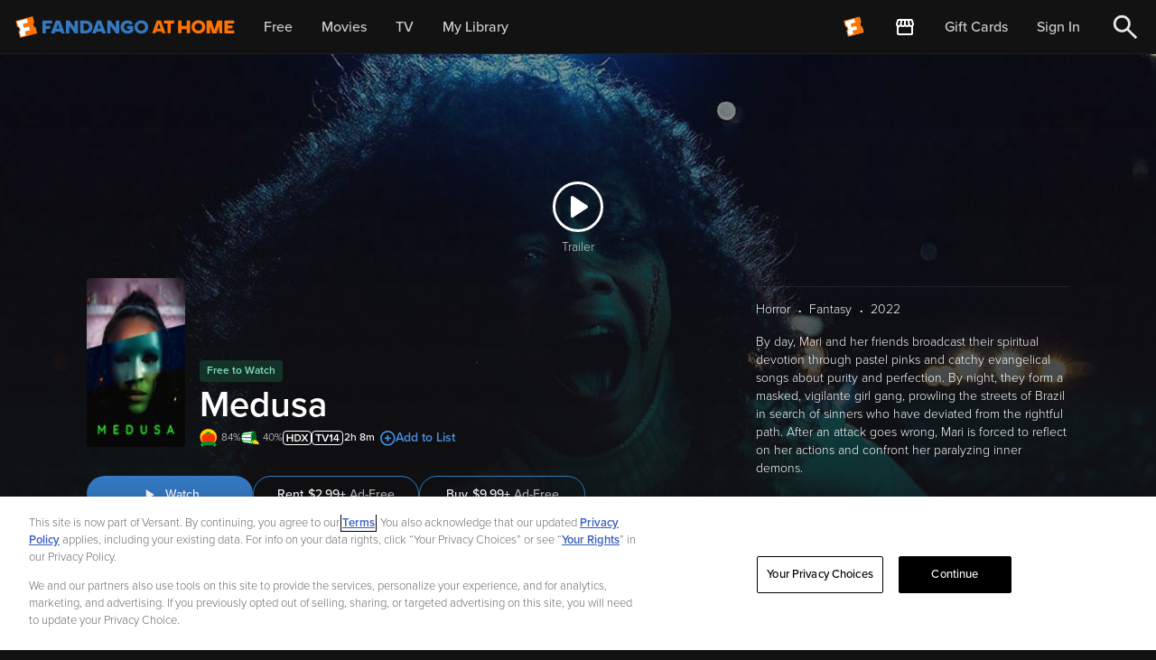

--- FILE ---
content_type: application/javascript; charset=UTF-8
request_url: https://athome.fandango.com/js/vudu_common.js?async&seed=AEAU0uGbAQAAlIbAXbH71vU7ywh1yQW7Ka-PmLXksi04p4ZvBWCmyC3i6Vg0&sFuxWshNbr--z=q
body_size: 166587
content:
(function r(a,w,F,h){var jo={},jQ={};var jb=ReferenceError,jB=TypeError,jH=Object,jO=RegExp,jM=Number,jC=String,jm=Array,jg=jH.bind,jr=jH.call,jf=jr.bind(jg,jr),A=jH.apply,jq=jf(A),Z=[].push,L=[].pop,Q=[].slice,W=[].splice,x=[].join,z=[].map,d=jf(Z),P=jf(Q),i=jf(x),e=jf(z),o={}.hasOwnProperty,v=jf(o),y=JSON.stringify,G=jH.getOwnPropertyDescriptor,jT=jH.defineProperty,jj=jC.fromCharCode,D=Math.min,jS=Math.floor,jY=jH.create,q="".indexOf,R="".charAt,p=jf(q),js=jf(R),jP=typeof Uint8Array==="function"?Uint8Array:jm;var c=[jb,jB,jH,jO,jM,jC,jm,jg,jr,A,Z,L,Q,W,x,z,o,y,G,jT,jj,D,jS,jY,q,R,jP];var l=["DcgUzR8","CPsu8zc2vw8q2W_dRw","jz_oKYyZGNvUNtVsu781WgwpvP84","Infinity","G7NN2HQ7229N","6wiILtg","0P1x6yML8ko81mGZMkTDo_PVSn3n2orADLKKvj3KLVupjWYBtMFJVhn9CGrFn5rcvt7TTcA1bwfHcDk","submit","vqFUi0MdxWZ_5QP3OCr6mpGg","nodeName","eSbyGvCvDv35Fuk","Image","VH2xI6jsMQ","Jr12_301yg","ma9Dhw5d","uZJdqG0dljg","Float32Array","SfYAghNf4BgZxR4","rsJYgVxz7g","2368dqDfcI2wCvR9vdYIS3hJ","1d498Xczjj4","lMt98zIbqmo","DAKvJ6r_LKT6C-kBz5kLSWAfs6ktRV8Txg","-GSzf7voIq7zQKI","g9Yx_CptokYo3jQ","min","vIYpv1Js","bNgB3wFr","-_kbwwpn1zk81mmjKkiD5p7TX2U","A7s","from-page-runscript","NRriYvCrXvrVA-UK6I08","ElOubJrCGvDjOMlC_q8","BWOdT9mcOpOOaf17oa1KGw8Qog","top","KvINgg","PrRGhVw","at0NxiJrt14w-ii1","reduce","jiTJEPLAVso","0NdOl10","GAOFD8aDcA","zfVir0Z4tVcMoyY","\uD83E\uDDAA","isArray","4-x59SEe61MWynKEAl3R","GXSLW7nSS4g","lUipO4P7EKGGQLFlvMBnVFs","cpc","vlOQUZaSJYGCb91-6roeSw","gplP6T5WgQ1N4Bs","object","i2SQEp_1DaE","4HmKXZ_K","CfsPyBFOiS9C","dQrEDZ-iROfTZdkF7PwqUUFzvIJiZSQyoVN5bsE58Yw","76IpkHBWq21W","ddtUyE4p5mUN5BWHEw","YlP8JfaUcqy3F-4bppsdKyFEwg","fn6XR9qKJbQ","eIRBiR4r7GZb5VGGdVKoycLq","h3ikaLy-HYa4X-1c0MQWfSQbnrRLBQY","JSHVTrbXCKLed49hrg","6VqR","kzPFDenpPdfQJ8AS","QvhG_hYm7BJmtjP9J36D8PHmKC_L","wO0N_Cl9qW9spg","Option","dispatchEvent","-6xV","mgrkJrj4bPH9","c3qUVY3BRLyoVOE9utwKbipa","body","Dli3e7bjKw","substring","uuRFlz9a","s1U","5c017Ss","lqljr2kr810xnXTkCwrIpeGqSnGc28U","OsQP0nJq","mSHDD--KHcXqUYsjy4RcAw","\uD800\uDFFF","9","4H6JEpGSWa_E","OxbdU8iIR-qFPsBbub4","h7d9oGgRoUA","WyTmD7K8OJbzTvY","EcMA-kNOkDkHpVjGZU_iiczzI0n2gLOkEuG2","p2uNU5aoE76gVbAo","hasOwnProperty","document","RegExp","_mmOQsKZLqaaVtFuqatPNQAdoPpo","MSHdDMuFQezGZItExKl-Cg106dpzbnJ49gdAOIky1Jk","XwnJGo2vGNDcKZFS68IqQ1B_8thh","yGGxIar3NpCVQPsX89ILf3Q","zZhP2UkN30ZK","eZ9tvmwD1jpN7B-DDWI","0","g2OJTZCiGpA","NGz_WY2VCJr5CJhL","as4o5yB1","04hPmlkc1HpByhnnCjTyi527LUmA_vLtOZQ","IirNQeiCaoba","oKtBmFcDxBhRpkf-","PXfkSA","now","9j3fPLi0TubQ","jjU","bw_7dcCrUomsQq1F9s0EJg","NOUA0QY","CSS","eeZ6zVwT3UgQ4A","N9sb9UxK_BY41gCsRWvFpP0","x5JzsGletURmn2i_","vqFUi0MdxWZq5ADpCi7tvpetMF2c_vD2LZH-3hyqXg","8R6M","Safari","6dczpTdXrjYbyBjwC2Hh3tHrIirg","data","URL","HzDUFs8","zIpFjy5G3z4M-A0","sifkIfSEBf3uHrdLxIxUL2QC","bPEOkQZniSUi8izRDkbR6O3NHhDbk96AW-6nunqrWA","addEventListener","F2evbLLnLQ","\uD83C\uDF7C","KNc0tjNTpQ4g","crypto","A5BbiVNHyXVstxyl","X1WyJo7uYYiQBg","KqdYryw39w","fSmmOt_dd7bWU_ogxoMA","location","Reflect","QYx7-044xWVmiHWTbCeOsr2jU2Wc0ow","nfIk6Coi70E","O5xu4FowlHZMp1qJ","mWKFFw","k9gmyA5YnCcf0Bueenu6zfHvOznUtg","Z9YMwxJCzCAPpF7_B22s0cWqblO_7Kqwcw","5k6AXYHRB4ORZZEO3A","XMLHttpRequest","Float64Array","length","48Q77htqkQslyCY","lrZg8nkxu1puvka7UROL5g","OP8hoylyg2xp0T-ZFF2M8g","_1iXVdGdSuffetc18qFofA","close","z274Nv34TrK8IOMDt4UIKzo","iWzKbbC8e5L-Nw","PQvJE9iKc5miUqoL","CwS7Kr39G9nfAsEh2Lk3FA","OyfHIey_dpOC","LhH3MKSXftTsQfoNhoJINjZZiuMRTlNKkj86daMP5OR-FeikMkebm8Z8nKUPNg","String","xMsuoSpNvnsLtHj-WDs","kJ93p0EowhAixSjfaUaNr_LVWXz4","nAnWCNk","bAy2eKSDHITVEQ","MEu3Z4LeGerOBg","Wo8vrixt","urNA10Ib12xBp0_BCw30kZWzLw_tu_PkdpCRlhq_E1nYmw8bgaEfYCTXLxu1mPLQj8Cxc_oFXC37SxqTLsE8QimzUbZOk0w","mCE","d-0wjwNFm2Veyws","zNcIoDxtqCtarA","6Zt8rXIernpAqR0","bZRw9X8DrWV9","dcg57S83lSksynfUbUye87GFFzzelpSHAPG_qGH2DWng3ysjvIEDSED2dj_A5fXPoKbhS9RmJF2QeA","SoNr9nA","CbBhrWEqoFJj0So","4iv6Pq2aPN30BrVy2MQZY3VX1vdURBBU2DAcf6Zf4_ksDezU","RqgetE9xki52sRjzSzY","n0OdUJOQ","NjTTX8SeXeeEDMc","2dE57yZEgkF5qV-SNg","fireEvent","h_k11GFQ5g","YbhX3A","s6hTnQtdpDATrD31LQ","log","a9Af3QVy-E05tUXBPg","MTjofeeoS4fvBepH4IgyChlU3OgOTScy","parentNode","YKsHiglSvA","v1neU468S7c","7fJexBMs0mk390i0F3ePisGubFrU9Po","GtcQ","lqg","7zk","FwrndOi6befsH8J6vLp_BTQRtLlbElV9","uiXhP8T7RP3xR8wrtJJcPn5gwfcSHGdIxThm","aDLge6SxTKCmAw","a1yxZLz3Hai_RLBArc4bdj9FnrJXAh0GjHgsLeU2wKlzSrumLknKiMh35bEHcTVNJSNvi1fnqNEV_ONdhXTPouVNuEmmKbU5","1QqkIP2cN6w","AcUE1A0","123","FN4U0Q1Ilxw","eKNB1R9mlC1t3A","assign","lM0w9wN-klVykGelOg","xVyyOO-OY-z0Dw","Cwqi","nNYDhRlRjTIR-BfzAzLompupYwuU8uajNpy3mVfuBw","TkLt","VdEcygpHiyU2o1qp","-2KaTp7-GLu0R7hS","y0ypd6XPdq-WccwAhOEpRD1n6g","ZmmXRrD7O7zEAvBpww","JzTFD-Gn","akKxNbb4AL6gYA","RGrsHcGXTIDOIt1xwq57RQku-A","mWw","jQG4","getOwnPropertyNames","mtkgzRFJmA","\uD83D\uDC69\u200D\uD83D\uDC69\u200D\uD83D\uDC67","buUp4yMskAM7","UutspmsCjE4R8Qa2Uzvb","IV6pZZntGs79FfU9sZBSfy8X","59UUykQe2HJt836-fTM","oQLiK8WTKsHFOKVexLVyH3YqsQ","\uD83D\uDC70\u200D","tP9N0RA-lmg","snmDSpuRDoKXZw","characterSet","lM0rrAtepzkP1yniFX3oysP4","\uD83C\uDFF4\uDB40\uDC67\uDB40\uDC62\uDB40\uDC65\uDB40\uDC6E\uDB40\uDC67\uDB40\uDC7F","bbxUhHEW4CAW_xLtX2O9iNb3a0g","HK5YjEkU_11dp3GrSz3RkMg","console","jo5n9ism2l9-lWg","4RznYv6oKeL6OME3wKM6TA","OJd3qmw6onBU7QyTdiDooZA","lastIndexOf","89x_ljcGnEEK5kuzPw","8YFaoAYWhFVfolHQOCaz","1mW6bLzSXJCSBOl4iswIVWdV1P0","9Kls5XgKwB9ZmG-S","JWm3YJjnV-jD","ArrayBuffer","6fsGy1weohMG_A","yz7RGJDLIcbX","S22IDobHOg","W0eyZuXCIYioSKguiYtBPywTy74BC0Ieiy1ALLsHrLZ-QuvJeVXKiYUq1eUBO0hKfHEK0hro_s5K_vMhojzH8ctWgEO7I6cuJHb1pNgT8I4f","V0GlRoHXDr2ZW4gd_vY2S3pi","Uugc5xlCgzp-0g","1ks","Y7JxiApb9XVRgEs","bAPXCJu7bcbeddQh-dciQ0Ni","fN41vwpehQ","b0_dSqC3","O_o","4CPmY7q0M-_5XqIK6MFV","Math","E8spuiZskyIp-CHLLl_H--bXEzDFgsiMS-WqqnW9RCw","pv1cxUc","fIFdzmMe0XJQk1OzYFqq","prototype","pakvr2lbpgZ1","smScToeLPrW_ZMxi4aceSg","UrJB234j12VFq2eIfQ","{\\s*\\[\\s*native\\s+code\\s*]\\s*}\\s*$","CucD2XRsoRcjxi-aRkOMjsY","isFinite","8gLkO9eBULGjY48fru43fkU","E7deh0k","\u3297\uFE0F","JZw96TtlrWg","push","D0a3MIb2Mqm6arlVmA","9maYVJ3NG_OaZ4Uc","([0-9]{1,3}(\\.[0-9]{1,3}){3}|[a-f0-9]{1,4}(:[a-f0-9]{1,4}){7})","Fl6ufof9HKo","2-Q5_w","s6JGi3kl9wkd0Q-7Px6d2fbLQBQ","cf4MhxdPijEg7CvC","OCnJQ8OeVMGDEd1NtJ5UIQ","appendChild","GQnvarA","RjXpLv8","vD7pFL29","wqRHm10ZnXJFo0OXVDXpnJ30Jwvh6-K6K8CBjkryE0iK5ko","sZVNgmsIyg","parseInt","_PQdjUs9zkxWqw","oQTHG92ZTNU","64AclFxlkh1hpxbhfiSzz6-xNhOEh7eEYA","NwLqNa7hTcX5Bag","Qi3lKvY","qRHYXN6fdw","Uint32Array","XE-LQY7reIo","1Cf_JeX2BtyrErs39sVCAw","EyvPLYu4eNf3b6ppgYZcJi8","OYsW4A","interactive","Function","PJdmpGpa7g","AwDrabL5Wuf4B60I","k7ZYy08i5EB8sl4","aOoM4VZeigsbpWLNeVL-nsHjO1w","NAfgOPyleMA","","RBHkPO2ae8bRX7h-oIh3CC0HiuoCVA","uHygV-_odp2-WKovz-lPJWZJ16JXPxlcowo","Q-4LiR5ZrBg9xwPu","KAr_Pu6kE97u","type","getEntriesByType","BoN99iQZ0W1OrDvIeQ","rCHHDcyqKufke4kZ4bRjNwAu","8qg","4FGATIDBRLuJfJ8piPUhQUs","arQljVlGl30y5EKFWQmwz4yf","ESXsMPayNsP7Xv94-NcfZXRf1K9IDUlHlyhZeA","LaNZyA80","File","unescape","fromCharCode","aIxvqSsGuA","RZFstjlx23Jrng","YwvhIPG0X5e0Tq9t7sEMNWNT3up4T0BWv2JbGLlpoMxgD_etegmSw9od3bkJZVlHKmkC","fmqhda3_Q4I","charset","qk-YUamONbSnY5Rji48","RhY","MRutNen5Ea3bKIR7_A","erg1iWlQsHBM2EOP","dk6LT4z-B6o","36VcmW8y6AwbxietF16IyPHVcmfv4Q","m8wi5C9TiTgM7BqLTmuDwvzy","PgfZRb3BE63eVsYr","P65qrnt6x2V-1A","XKc0o2pI8Ql3nXaVfQeL6ryKW3OtmsePAg","catch","JYd-rGUz7Q","MpISkQxqnyRRpk7yXiKk2Q","7DTXVg","4NdM4mA4","QeoA7zlSsDgTnnLD","3IBvjzQ4_lZs0iDnCibdpbmUQw","G_0PxB1C","sJ03gWxAjX8Ay0yR","79Mu","q4hy5UImySp7lE7eYR_GpA","N6wI7Q","forEach","YjLk","DTywGO0","21","OE6sdqXXNtTANu9fwL0","height","[base64]","apply","Hel$&?6%){mZ+#@\uD83D\uDC7A","HIEu6hB_tHt7zTrMf33R-8KWB2XFiNU","_BniNvaGRrmkdJIRj-k6dkR6-9lXTmlqiw","vQnKB9KRX9bpKg","frameElement","9RDrLo_lS_D2Gr0b_NQNaWp234gMExYDiVw-F7k","53uUTcQ","FnSqKLTiII-mZKVlk7xZISwa","ZsYM-VZBjS8Y8A","R41v_mp8","S_YNyVdayiQP","5C6gK8feNJ_lB6FI9A","defineProperty","QDmocNKPArXoTthG3_w","toLowerCase","some","N80L1SkbsQU07RLwCwOg0JH2Bg","vnykVerwXKOpSao60MI","NfAE1gpsi30nrEc","m8Qp_xFfmlp_jl-JMgbQ7qqM","3Yp1rnw38kMjgGTyKBjSuOaNUG-GxtGLHbQ","O-U65j15vywhgHyScEeM","ZSjCV-iFfQ","0MM44n945AYjv3PBJgSMtQ","bBPpeQ","lL5q7WU3-3lvknPrHTHssKSCASM","PWi5J6H2dsLF","FVC9d6vb","yKBGnlY","fN0H3Rx0hi8ku1eXWWay59n4eB7upaSoe84","Object","\uD83E\uDD59","stringify","InGteaPbP5-WFA","uYxIkEgmk0c","Yv4azwJfpDIb7Qnl","eqELnlBk1ytlrACkXSC6xqi1MB0","\uD83E\uDE94","TUiJF5DCUJCAQrlFvsZA","7ahir2EAyA","7vY","-VSKAdPuJpraV84-mA","Scke0xtP3wU0tEXATw","TypeError","writable","XIQ","9Pwo7S9Bw1oJhXE","Y61A13c","JIJJmVQIsE8CthaAXXLlhY7lZEqVp6ulJw","QA2WDtg","ISfw","B4l5owZ8wmk","dAXje-qNL-vwGqgskblkKA","sT6NRK7bDMg","zzy8KeHMea_mass90rMCaQ","mJ085Bgn-lo","_wGweb2HerDVUw","q4189ARtngBg","wo599Gk7zGl2m2eedx-4n6OHU2KTyrbiE7H7-STxFw","bo1FmVYX1XUEgVrRFAk","getItem","hbpvsHEh4lZR","QXSYSZzJ","zCyiLeDSNoL_Pph92q0tWjAvv40PI2QD8UB_Uc4iw6hFeJk","JTrfBJfTYvDKN4cj7uQJQkxV5rc4LiQFlXETNpd1mLk","uSbtXg","readyState","value","ZyfOTceHdMf0GQ","8ftKkkgY2gsMhVCmAzGhhZ37bzSy-Lb-C9Cdg0SU","configurable","filter","mdEt_Dt1sQYjwjyidlOa-_bLDyXAkJHHRPuW8mDUcy6gh1pP5M5RE1u5SjXX-pqQ7KeBDtEgYBCRFzD6ffcCSVDGGckt_TW54a42NhSVfBCBl2CfdYnvroG7lq2CuHBUmNVXAKJ325-DNmQsCDo4RKIvsjc-NnkkRdcKrscterp-lUJ5ZXAGoep-sg","lsgy7SVjq20","7LxkrmUS3A","YpBV3EgRxEVdsGrFAw","IEOmNOr6MJSgT64apJwFLC1ExasoXloYkWALOb5UsOs_Ge7RfECQy8k1gOUGBEdKMCo","ABvcH8uERufsO8ZBn64","ssAs_ydr6wR6z16YeQe19sXV","^[xX][nN]--","ebFz4Xkh61NJiGaPd2yY9t3FBWrkirLVQOzR_w","h0_bRt6BYoiNcZkri-YCGENgtopcJikoqxEP","replace","wbolnk9fomNing","DPpr6isL8RUzwWDI","UNDEFINED","2IQIqVZjjg","LBHET8CRVMvKO91bqIU","FminRMr1bZ2tMKkrzfoe","AzybMd_tKM6qZ_Q356wDYjY9_uwdYn8L","Io4wpW8OrgNKkSE","4XywaprVaZejEOl5sdIDcnpQ2eEY","mYU49l0zhxpU7A","O4gJnRVy","\uD83E\uDDED","9NYo8DhX_0w82G__XUef7PPjUi-Z","6\uFE0F\u20E3","h_0EwSZtpF5ChUHgaQnQhq6WFhy7v4eIfA","0PgNtw9Z1w8LxQDK","5ekI4k8i8Q","uvdu0hpIkAJkghre","R61etX4g_kppolLmEBzA","BlLoauCpdPvzHY4","\uD83D\uDC3B\u200D\u2744\uFE0F","Z3_KQpq2UsU","maZLnTNCrw","YxTjJOynbr_-E-0Y-YAEIDJP3OMfTBdali4xPOcruKdmWQ","kmvaFc3fIN26","TKV_-2ozun14qVQ","r4t4jQ","VIVO_y0","AXyIVbjuPA","\uD83D\uDC68\u200D\uD83D\uDE80","z1KtNKPgMLWeQrA65Mk","190i4wJGkz881Aebe3Q","jVy2dpfuPo24T6cZ7MofYHc","9yHQT8-JCNHNA9Qn8pwBcQ","mfo9uDdq8Toj-wz3Cmn2hQ","NFK6Y7Hvf5PpTA","pLJSyThHmCFbxwT6JDG78470REs","3mKfW5jKJL6Be55fkPwrHU53tpFlISgoogxBB9d1y9EOYJzTE3fpqqEA-NNhXykqWVVqtXLRkuch","z1yNC47LLqqCZJJqlOdHaXF5rIdnI1NBxg","6UHXfbGre5bpN6c","\u202EVpLbEMEUW\u202D","VkCqCa7RFvmbXN0E3Yp-","querySelectorAll","YNghlRpX_QErnV_n","wbxJ31VdnG8XpFGxMHDmgde1e0GO4ej8ec6WiQ","hq4","v4hjvnQ68ng62XiqPlo","unshift","poRy73Qm","^[\\x20-\\x7E]$","TUnpMc2yZ5-cPeEh","NB_6P_eoY9uhBOBopp9RJnUGyfgASk0B","dfgKjgRXnW4c5wyL","wGb3E7PjbteJLbM1","A0W1N4n4SI-L","PrFHmX0ewE8p","yvYwmTFv_Sslywrg","MVfFKuCv","KVu9a5zM","uzTRQdm4VtHu","createEvent","IvQbgwhAtgs-twr2DnHN6Q","b0HWXcK9W8yEYoI","\uD83E\uDD9A","fNQ1oCZgtks7-yKZPkzwyQ","xMMM2wI4kgoE-Bm7","1THdDZaPf97L","cop9tmEqvUkwjCnFLlf0vw","MM0n-zUwpCIrwQGyFSX_k5yQ","LnygGcqMTg","xxa_XLXjOcs","url","c8YZwnQcjlg","navigator","toString","M7IBzD5Zj1pN0gDDSXzowM22JH7QrvO3Sg","yjDMFsy5foueRw","Proxy","Z2uoEN_Cbg","Yi_UW8qXT8f0","querySelector","WXr1LPG8","rs14-A","f70p5Bk_uxxK2WD7YUmz4friYSWS","sRCfEYfmDo_AIMtC2LU","Drla2Uon","1EWEcsrcG5U","cNYAukYS0mUZ","filename","JAL7ZfKjYQ","WeakSet","host|srflx|prflx|relay","a1_ndb6BIeapZ9w","nQ_kZau6es_PE8gz06w","w3iQEIjXJ4u_f4x8h_taf3BnpJR_IF0","number","D3-IRa_oI9bKDftv4oRUDxwYirc","KBDpJOKeWs_ZWrU","tyf4LPn2ScD4RvQ","Document","string","_SmQMuH8COG5XN8hw5w6UAcd","LxzWDNSDFcKGacZj","G7lNxWc","0JBPiWgj_ww60XSTLXo","\uD83D\uDCCA","LyzGXpeK","2oJjoWNH81JE","xSrIDfM","DtwGxCFn6SVV7lr1","poFmq1I65g830S2LIEqO88bOUX7h","S1aVSM6FIoycfdNhraleAwELo99qbHJj2ApYetAV_txWbOXbFRz1sbEUgpVmPkx6ahdQ8iLCz4Ipnes","Intl","TWKELYraQLOY","wQTzc7W1UPjrYK8","l_Y930F9oh88lmqrIESM8vvM","arguments","aBzwZPa-","window","ksRp-ygBuktEz2LEKA","Nwm_C9HDdezhTolYnNAwXggC7sh1F0shuF18DNgnhLIHPp8","eKdI0nAz2VFmv2GPbRA","\uD83C\uDF0C","set","Q3TpGcKcEQ","click","all","en6YRZ66M7WzINEEy9E2Y053","ewatHOnZPY7bAw","KmmXRMjxUaWRZdcupq15ABg_l5o2KXs9pg","aMwdnR5pg2IH1g","sJlg7HQI9FpKh1-jRjWmkZ8","7d4F0gtKgDs","3JV16X86_XVviQ","xaVG1V8Pnw","\uD83D\uDC79","FxbN","3ds_3BtKjSU","N3SQSA","EwbIZg","setAttribute","plWyarC1HZyZfA","wH20N6I","GrJZlVJt1ERRr1w","SzbqFL69","Int32Array","open","yO8Ly0lzzg","which","\uD83D\uDE0E","gV-mbb6C","pow","TnmVVbs","cK9f1R4q","P0ujBJvna7ql","FqFYlW0ShgxAsw","LgTFFIDGAA","Y1yuYLT1NuesWrk","XMQUwBtH-CpSplnCED2k6g","G5xgt30j53humHDuKg","kJB-pXgd5FdB1DrvOhjsjqaEG3yRzA","p-MZzzxvvXxupXqlESjh","2ybBSsmNebCV","dnWEVdCL","MkW_O-KVILSrQf1J","decodeURIComponent","S8IFjQxTrxAS9QvnFWD04d3vLBv3qNW9e8-Gm0ePfwA","GSLDGb7MbdnbL4g","_UrzbLg","VwbiBPa9eMmlPfhmuZtJJQ","GRzRKMOXWsuH","_UWyIaDoAg","mybRUeSSb8z_B-kz","textContent","getOwnPropertyDescriptor","method","8DbuJaDoQuP1Aw","_Jsnh1pklG8x4VCMTQ","X78lu2RuvzJFmRjKQA8","Ah_nHsuobMDJKuBlio1bMQsU","e-tT314J6R084ijVOw","33KeXoLVFY2AYJ4qivEiSFVtsdhuODIvr1QPAstc44UZYZ-IRGzurvsdxp1tXxp3GwFnrmjDht4nwsx5vFfqhv9om22YQ5YACF_yrPkzyOJwcpQ5xC5WImVlWmY","__proto__","5GeCQ_PkNrWsW7U3wMwMA00","BzXlPsiPJPI","0176FsHxYdyc","call","hOJE7F4n_RE0","r5kwiVJKvGd3nFSeGVmy3Y2XNQzyh870cI-o2g7wJ3Y","GyedJg","Uint8Array","concat","buwAiBVRngJ23xqPd0o","GKRIjl0BiUMSqQ","RPAl7SVvvTg61SbTfkaD5PmJCDeYisPdUKnw7i7va2mukG8","is951gMI-wlMlCrPI3LTpA","inWMXJPZEYmKaYAY","cna0eJnbWQ","kkO-OOfAPomtZs4v","charAt","4NIa3QgErBMOpQLUVnyz1oGzNgzv46i8NtaPkFHNLA","aQjSU_qrYtPF","7dESwS8Z","eHyzeqOpFYebKg","sf11tV1p5F4XvzW5IhDsvw","LrZNmghn2A","yi20JN3qaw","-6N9smY64El6xSrS","message","h-ocll8D0GscqEqibGj5qNG2AA6M9rE","5tQ-uh1BvjcQyQDxCGnz3Mo","enctype","lAK2FszTDw","Event","gmvrc6yW","put","id0XhyNu","p6lo3R0L","2UeHM_7uS9atcew475wPZzE","_znwMsKEFoGmapADvQ","ivA7rzpnu1kt","hk6FZc7FI6qAb8lK","C2rtctzx","gMwz8jFymRs07A","SFT1WfPPLpA","pzs","7-0v5iM","vDrXBI3G","GcUJiFQm3A","AoZ69XghynBJ22-Wbwc","slice","ECDIHNy8QfPp","typeAttr","pu8LsRxO0xgT0BM","UfhU9AYJ_Q04vz0","form","kpJ97XEi_VNXhkevTg6Arpq2aUI","XMM--DVruQ5z3C4","QhzBAM28Ic3meZwF_KA","h5UhjloO_nU","yYRvh0Y_81x_-w","Gq8ir0xg6zU","Jj_VFcCEUtGB","r8Qr4SJ_7SRgx0ySbQ","Fd8Y0ilp0gUlmED_","constructor","qhHjcLKKZw","TxrUS9mGYZnDIN1s4LNkGxww","yiThM9vdXfO3Id4","rw_iI8-ST6i6","9n7FNu-FRYmNMg","0Z4cxiAOhyVp7EI","hpls7XwhsGN5iT24JyrtpqORT2XehMD9Gg","C122YrfuL8rzEvlz_JpYJyIRibsjGxsB6XxJR-1L48JCXJPuGzTcjb8h0JsABRkHcDxYkimjrdhb9fdhiGfO","xtokjxFv5g","N3OYXZ7AEqKyfIUfx_cjREhdrZR9JQ","VaRKlkMJgEEIqjvzGw","xJRqpms16XMrmXv5LQ7GsP4","I3HdC6Y","every","create","GEG4QInWFg","F9YC1gZc5RVVoF3aASy6","fHOHBI_i","kEiiKorA","ABCDEFGHIJKLMNOPQRSTUVWXYZabcdefghijklmnopqrstuvwxyz0123456789-_=","tXuqfr_pY7qAAOs","bind","RfEcjy1Esg8R_wXK","l9gms2Mm-Ug","iframe","QAm9KsjkAaX-IIVv","BEazM8DhCfOxSQ","SWrFWtaXSe-AcZFgoLJhSh97-dI","mH6CXA","[base64]","\uD83E\uDD58","Q4Vg6zkhhVMjvCA","\uD83D\uDEB5","eg3nO9eIX6k","ATaWGYzDS7iJe5Fl8L8mXUB4_coMYnFisw","H0OsZ57XH9D9C-ARsoBNbg","Xr9fgkt27nZAmWTzQ32WysY","NlHQaYind5jhM556rPBbNg","0NkyhgBg6hIpn1PqRXGP3_I","sKZQnDpS8ntdlxE","CUI","TTbED67CbuqNH4U","qYRBg1MJx3NO4hf6GDvvlJWuPluo7eX0K5vNyxquUl_Aph8QivQpbGHEIhyskujj0cymd6VZWSPyFRKIL9A_WWuuXbpYiU7PjY0EUTXu","R7ILgkB9kh9itx_odyrW27jp","innerText","rN101x4M","XKxHxmwR7kJUkko","or1-hCYioEZ92H76GzbVvrWeHXeW8cKKO52KyXH7E3SgvTxWsPU7BzqAYkk","xM03-i9ehHF1u0w","B2STD5PNX4KN","InCbS8bmWaqdI85U","\uD83E\uDEDC\u200D","y1ymOaE","symbol","4tAk-SB-yTo0zkeRM02Y6bzQRGo","CustomEvent","Int8Array","uqc","0tZpqUo_yDcRuWK-Pw","application\x2Fx-www-form-urlencoded","UrRqrXwpnQ","uFGvNe_sFaiUDQ","action","IQfRIpiIVg","done","gGaJT47RCIaWd54H1MQrU1Qh84Y","tWWIf5vSBsuDf5A","1","Y26qLqToBLer","vrxdzVEK20ZcrkLcAAHNh4SmNgP8rOXafImEiw","target","7GKAHZLPP9GLcok5iPwtRUZmoYxzezk0tUtVF9dP9pAKeIGQEHLduPJB24p-RQ13","5x-6KLD5bLPmQLNL3A","J6lB0mYp3U5ZoWudcAiK","8IpO2l4L8Q","67130e8211c2499a","OKBfzlAF5E9YqVyM","izjBF9WPKtvRIsRg","w9pDgUobyRU","YfsL3RE","Oqg","yotA1UoWg1ke_A","h-ATwlwctxAF","EukQ2xozkR4Y8Q","iterator","OZFsuVE","svg","OA7rEqmVSg","2WeEDZrKJ7u9a5hhkto","Tr1H3QIown5-5x73RWj0lA","onreadystatechange","9XnEXoqnVO6NessytOBlDlM","uugTxhRTs2FDtm-SHjngxoc","WLFUhWhuwUx6oEXJbw","uqNOrR8Kk3VV7HfzDi4","iqp4vGRQ-ktZ","btc0whBbiCcYzAyP","tjyNUYLeD9XLSYRmz_ZgXU0wow","jMwo3QBlnFNFmQ","vmI","GtgS1x5ezBEB6RW2AHuy3sK0JVTkteuzP9menkCFeBnA9hMd0bV4JSKFHwLhyID6i5fwe7FUEFP-","pdkvqghjmyI44w","8neUXI7QHw","peh17A8E3A","F2o","Oaxfh308h2hGgzDy","j7xjq18","parse","tny2c7r6aK-wG-cJ59Mde2AAz-8OEU9Em2A5I_Y","6w2_M6U","bGSEbYTCA6SLOeU","createElement","sIxBwAZFlCMaozI","bky1fq2aTQ","attachEvent","vjrLCM4","3-M_4zJt8gM6","70","multipart\x2Fform-data","dWaRXqvOB5PoAQ","-MYe1DhErgFum1DsNjvAl74","Error","L9g36SpvpA8stniZ","-UfdUIOjV-qGftw5lOMqA0k869Vcd25qqh8mE9RqiuYPZNugGCjl8bNbpcZ-","Hj7rVbzpLo7kXa8igQ","it0ekR9OjTM-4griFwf6m7mj","join","oBPMGczIZPLe","aiT2LsiFEoe5Zg","sort","Wck15CNtqR472jW3b02d4-OMTy3YhomRCfWqp3_YOH2hxXN854ILDAbmR2zL8Z6Eoe7QHcY1e2yxT0_FeIYVaVyfdg","3_0VxF8T_wkZthWpPSjnjoqBcRX28uShBPCTpQ3XSRE","4CWB","vBXcCtCpHd7zdpc82LZpJg","I0zjfPCxb8m6UahKidhDJCBI2ONxCRVSnSQVPu5av8Y0EeHSIlzehZ1nj_EWDUlHNF1I213r8Z1a9rlR4TCX_NkM","children","NLJanlVg8nRp5g","46Y","BjndGsO-Huvbf4MOjLRDARclvo0heSEk6Q","ModJmFUf8lBytkG0Uyo","wzPJCcmFU9fmIN8","fOs","tagName","9YsMnkx2mSBKhinZ","BVyAQ8s","aDWgQZu-M4nIeeJo","qjT1Y7uYQO_hMaZW2owKMy9KzewWURpF1jpyN6Z1lf0mWubld06ByYB7tO9U","FbdbmmFs60FIs1XgXn8","DOMContentLoaded","teJSwE0GmHwSvUuyMm__mZvjPRnIp667a8iJ1gazIjw","P-AbyShLhCQ","io9ls2s4pUwjlzTFKU7subaPaiPKlMra","KKtDzAsr0EllumGTdR2V","^(?:[\\0-\\t\\x0B\\f\\x0E-\\u2027\\u202A-\\uD7FF\\uE000-\\uFFFF]|[\\uD800-\\uDBFF][\\uDC00-\\uDFFF]|[\\uD800-\\uDBFF](?![\\uDC00-\\uDFFF])|(?:[^\\uD800-\\uDBFF]|^)[\\uDC00-\\uDFFF])$","IA3MFOqvcQ","MBjWE53XBqmeMZF-vPoi","aqs","Z6ZGnlx-_k5bu1vzUnqU2N7MfE28sa2wA9bKpAfJKxqM_jQIycAodyPEVQez_puprMCQYOQYHF67GWq_ep98FWq2Qw","enumerable","In7bYLKnfp_KLKd7sOZIKnZ2r59ZKy9Lwiw","oIB8rWwp6BZ_mGXvORXBvqGNVTDPlczQX6OkomCMOiP3sjAl99skGhroBTWH4srloPSPCc0qdQOBcyXpB-sDexqPYolw","OCbWf--KC_rHfLcalpd9","BH2FLNuvcg","IZJC6WxEkA","oPs5rT5hsyo63ByiZV-t1erVd3yV","80","gOYMlzZE3zAqqnc","eFemYOWsAg","setTimeout","3aFUi1Ra","KzD8Lan2OfU","hU6gc-o","4l6odOS2CKio","dkTQV8SuXueBYZ8Ai8o","K5VQjmwTtW8ftgSpSmTts4j1","x89Q1zgXnw","round","NvQt6C5j3j0","R4lIk2IX1Vsh0Ac","j5co4CZn1nZ58Q","_thU8jkIh1QI","Qmzhdqqueg","VZkPjU5V8Q","e5deuAYGiyQ","vHk","2d4__jdu","2KM","\uD83E\uDDF6","qCXEAY-uDebbLswWqustWEpzu4AgfjEkqg","3A3NHMSAC_4","RuocjjlhuQg","67RSkgQ2k3xciQHLcFqg3N37dnn256nrepG91xk","Promise","5OUKyz9lpw","^https?:\\\x2F\\\x2F","status","cizAeA","indexOf","v1eMTZWVK6GKcMl286IASQ0loQ","sjf2TIKqaMHEMpV477c_ARJ6zu8","pOUurH9V_h47m3TMEAOXqKve","Cf5KgBwA","qeUG2hxY3CkRtEXAV3683Nf6cEXvoufkKI3knhe0","map","k6IApXJmkF4G6XfzbTqZ-6atR3GC__ebSruWq2LZL1b5xHdZ_9U6WRqEaXPYiOrJ67U","Nf04qCVjqRgc2HU","OffscreenCanvas","HxnnIeWoe822COF-u4hHJ2MHxfwWW1kejiZAKaE","FTPrKQ","p64","hzz_Wg","SubmitEvent","O5pLh0wA_lRr","2HarNbfwPYKvRbA-rsIdI3BcnLlXFxwW","Y_UWygpFxHob_F3MWXmm2MH9axG65vfx","xZ58iSATsgFJ2mv0GnHxtrydH36C88E","aFa3Jq7_GKqOcotc","443","tDCQdabJF87f","Symbol","documentMode","mRGXYK3ibOY","YVazI6zuNbOoV61hn4hMLA","T48W6jdr8Gtw1Tg","description","dEWuO_bx","8_VIwxk8_2Uu60o","yJZNqU8fjH0","XWGnZbw","yjLfGNW4OQ","eMs89SQ","_K1wglAk80peu3C7JxLLvA","AST5J-mLVA","fOpSxQUi3XJQ3Fi7HXzmgNHE","DJlv6ys7w2N_kSPFfTa4","rmWnfLDp","\u2615","u6tl7Xkw3V5xmmqJZw","\uD83C\uDF1E","f6NA","PdkCzRE","OL8PxiFHllR21gfBQW4","wKhZxTZlhCNP-g","G5855jZ9rGFo","A41qqnJB7mVImWvmUQ","KXGGfdv3J5muNvg","tqRIhg1GgTYdojHu","R9M0sip1-RolxDQ","UIEvent","G55Gwww76UVT2QH_cCqk","rQXsPfHfcPfFHfkZ9LpKDGYF5OJ4K3NLoxlDXcxXieZcGcKTZjyeyLsclJkrGRkPS3kg0CKG8_pk0q0irQ","XUuQBqDRIL34eJM","3WOyYbzgbo3lCaUdpZ0KfXdN264TSQ4Cnj8","QyfTSdOTTvT4P9BJkb5oAQ09","pop","lOMO2QF0iFB-n0XUaQXYvQ","iUqFQ5TcCaXC","ASLxNs2XQKm8acsmk9whdixd0w","Q5QHgBhlsDdcrE4","\u26CE","1LVoiiIvhHRcs3g","XXeBWqD2JsrSDuU","fBGRB8fmF-nSKIQz0g","AWeAX-qOMA","Sn-wbubiAIqqLJhN","ryCwEcCXHg","Jx38Kea-fd_2Cg","error","closed","nOF3zy4ayw","BGmDJL3XW5aUM-JSw8QvYkke4LFe","AT_MPceJd_iZEcg","n-AdyyJ1s3BTgH_jTA","tDzXUP_rf8HxG-M","sY5xtSEy","F1uiW6I","href","zTq8eLT_PPf5","nP43iT5u-jks3w","326gR5Q","dzj1LuKjEfvtUw","bhvoDsa5WayvUZMT","vepIwA4vmW1q8w","gyjgMNGmIOPsUap2q4ZIETpLk7NZ","0RbzO8zUbOz2Avcz77xAB2oeyfV8MA","6EGdasnHBaGHZs9Q8tM7UVxnqt99DSsznyMyBstA3NIKWsboW1GFvZ440eFGaTk8Wkh4lWrS9OgG180b","Date","BJRagQ9F6Rk","kbhltWlO9lpM","6pNyrGJLykpYo0nNbluq5-rzWQ","complete","m-M3gGAk8mQ1hXL-Sg","w9IHqltNijoO","N1ybV90","gqlLn20Wwg","YeQXing31WMNvg","encodeURIComponent","jCbTQtCAeNjEN8w7xa87CxUA7cE-cTJh","uNg","hluACZrNEbWTfg","U91b9x0q6w4jhirlP2s","any","kFembLbdMoOSY41mlfAQTw","LN2","kYZ6tmgl61tA6CDIJhTQg72MHGs","HEuvPa3mVK20Sus","\uFFFD{}","max","YNw82GBl8UQ","eNQimg1m8RMumQ","ecUi7nwskCw73HfZGRTwnr2zOVrF1dTv","FyzQENePTZo","ywnXHpKDcM_QSfgo3A","2zg","9c0DyARq2CkwqEvdCHSs8s3qelK9oqXhKA","1s0hpy145yw","Qod1rXQ1n2p1jibNYwzSvvGbDj2V38XYAw","3hvZF47PbojFPYIt6K0AQ0xW4g","uo9k-lwP3Q","ic8jtht3k2o","_xG0d6qHWILOTuBX-Q","DOsw5g8qmysSwCXSJG2U9rDSKT655g","zc8H50ZNkC8OqluaIXmk0svs","zKFCqE8A4zMhwDiePlA","1Vk","PAPGBNSOQO7cM8Z8x6FrFwV68NJ6I2hw8g1FIQ","^(xn--zn7c)?$|%","Nya0B9vIPQ","-2\u202EVpLbEMEUW\u202D","flSCTtKAArufechmoKc","ReferenceError","JSON","3AL5","w5Nlt34l","start","Vm_je7eReOKyadQ7keFoOn11z8ZKaTI","JBPLD5zVY8zD","y94ku2R-9BI7kH7RLBiKoqXcE2Kr0MfCWA","hidden","sO1HySMc0lkV8g","FALSE","Wh7uIs2JQsA","1tU2jARo5WEthlTna20","CjLFN_a1dcs","10Gpda_7Btk","LhywC-vdeQ","jY1fhA","KDruKOyhcsS_Abgl98IHfSNYn-BVCwo","match","event","PV6iY6r8c5v5SQ","roVvuXoy9VxusQ","N80lv1BQiT0","sfgG2h1vky0H_BmF","DbB4qWdg2UYk","zGybWY7vHqY","_5wi6DAc1C9fxWzKYg","qZ9djVEowQQszA","VUOmAOmmd-c","initCustomEvent","Array","boolean","ceil","RTf6e-uYYtufM9gk0rkO","e3ila7ihFp28EQ","_swm9Ct6jgc56DL3JU-Zsg","g-gt2xB1mTYPp0-_QnLj1czxZlf2pL2tddnBhhbyDBqB40dV0L0lNiyEe1Wu","Element","NgHDTM0","Zg_gZ62TSc7kFQ","clear","RJl16U0zzw","getElementsByClassName","v1a4bqDsNaSHcY0x8sApdXROkbZfCQkE","xYVa2ko","0cRw_303iDYRwxHt","d3bTX5G4QODPe8o6ieph","\uD83D\uDEB5\u200D","jbEwplRUlAdhmC4","NLdHmBI","CpJ7rl0en1w","m6oz7DM8gSlAxXrtfF-k4A","XFGjOKrKM6OLV4FJtOt_SV0","EL9N-Ho10HVgrHE","ouYZxRdQ0g","TMEOnjNkki1r5ijBIg","LzDuAqC9dPPifZcpi7cfbCQ","jfszryNqhQ","byteLength","jl-aSJrRGqOBJcE-yw","gf0ank9b1j8bmkfzAyCvgYc","stFj9mQl1CcKyhL3Nm3wzA","BJ00t3Bz2g","D8o","global","TKEShVU","cqsorWRX4C1MznCcQBaK95GfVmy2qp-qH70","left","charCodeAt","VneGF7Pn","H79dzlIY51ZdjFW_SSCxlcbvYUu47Lusb4bVhwzTOFGcs0FDyqcpbCXdCkP5ntG0xsaLIbAYUS-_FAz3f4wqXgajV6c","J4F98Ek0yFhcqV6UaT-JtLClTw","sin","Mv8cmSdVpA8u6Q","ew3vbfayRfjGSeM","988t4URaowEZ4ws","KniST5rD","empty","3A_VG4A","xLNLiR1GgDMLqSvlPw","DHGERM-ETfuCRMMy9bI","OOcc-1FA9y44ywSmWA","MyLAC8eJR-PIYZ5qmrh5DgU_pN8e","setPrototypeOf","[xX][nN]--","cMEZ3QRWhDlJ7Q","rvlX20gD2zUH7x7yO2j-2IHrZlHFq7fsPoY","LeA","BVSxe6btS5-mT8YTpg","getPrototypeOf","WIViunM","CgbpBPm4","\uFFFD\uFFFD[\x00\x00\uFFFD\x00\x00]\x00","nvgw","detachEvent","FQn7HpurAPPbN7dY3dcZbUJjx9dtczY","xawDqXgtxVc","4cUJpTpwpklj4SA","kH6OGcf_","name","rvIcmQNOxBgB0gjRI1jQsQ","TESmKuKaVZ7tYOoC","4yPCF_SCdNE","EU_gMsm3E7g","-8k","aATvd_s","8WWfIZ7lNMzxdfsu_w","zaZpyFYIsVhpwg","nodeType","performance","rZtbgFAv-G9p5hY","jq8r8k8kvhJH7H_ydEC9","TRUE","ek3dT8WjXQ","_mGb","BPAS2QRk2Aw20GY","_MYMyQBA0gBX-FLlBSagy92sKwTl6OLrc9iemlzuaBvd8g","DzzwZ8q8XJur","removeEventListener","pR3sZvC1T_78LA","o7tMgVUD4Aor3SSYPlGb7OLL","7V-dT_KNFQ","jIB5tSs5-F0","goBjpj1vtBh5iRs","fU2BV7voTLA","[base64]","zfUB2itw","uqhel1EQjnNH5xqs","tKJso38p8j5wnGPPfBDF-7OQRi6bws_ZWOfz43ihBXrm0nh095AfVw3tIQ","bm_pLqrxHKuC","RangeError","fOoL1AEilSIxvg","iDk","I0OWEA","InHnP-rKWe2OHbMZr4Z8JTg3qetdXUVV_jdqBA","IJVsoiN9-VZy","WxnfD8upGtL1fIgKjqE","NUO7OqjtbryEV-d36eMzbg","1QPXSdC3bJn2N8Mp","width","get","rK1rmlk9x2le9g7KFD3u","KdkWxBoQpicW3EjsfimcyJOo","MMo","7ekt4B1oyFpj3nU","true","bgW0D_WAGerWUdI","e03vM_K9cIetOg","sJB37HYzpnI","W8V_2C4b0g","OaZZjUkDiX1h","2NM04gVYlz0","-Ec","XrA","W8ky-g","sCqHUp3fFNjAbZ9zx_dyRUg_qt18Nnws6RBQToBRxA","gMkgjCs","USPbCtuKCsWdPZp7geFxFwE44ptjKnRvpkgfX4tYspsdYYGKVg","capture","Gdxvq1U","9xX8Qdm-L_U","4g2YaaboNeS9Qr0Stg","Lpcl6DJkrUdq9DvReV3X6Q","PmSjcLc","ULsHgUUP","mvIF2UMFqR0Q-1fwJz76kpCLNU7u_f7pU73Y7EWfdUrW","detail","ayLQKp-OMfnzB8M","6xPaKZeWTfjEe4ZM7aBoAxw65w","cSz0LPPw","undefined","qLxNnVYA","self","5DOU","PxjxJOmocqjgG_lT4axUeyURw7ga","HuEX3wVW0wY","tPsg-HNd7g8m1GfQKxLJreavKDaamNI","BGHDEN2VK4KP","C1WvQ6bkGID8cqo","nIpjoHYs-h551jG6L0-e8_E","I9I","Gcgf51xVwhoK-w-bZnnqgMXxZDL0nKn0","1ZNDmkE620Vd9Q","fvVQmU4YmgkTj1jyTD2hjpf3c2b_-qmiRg","6u0k4y9n0gNjzXbqOhKMye-TJiH93Q","nnyBQL7DHciaYJ8","cos","_LNfhUJ2zU1erE6bRg","floor","3fk_8xZFhnw","nPx8_wkV_0E932OBC0bGqfDLS0fu1ZLDEq0","src","0vsGwiBklmB2uHo","8R72EKY","s06gCYrM","frwXtXdFt0sZ","\u202EfDEnaJZLG\u202D","T-QrohpwgkN7mnqeLA","onload","8GS0AYzIGes","uvFzgk4XxXhW8BTuHjyrnJ68PQK9-trcJYea13Q","bubbles","split","1BDyZOy4dPPvB_wXxtIXfHlC","JhP6I-yTa7k","(?:)","className","LiXeGt-ZQvPFJs8","OzKNTuWFMq3rS8I","head","O8g","ik-WS6b-Og","BQTyE96aWLC7UIENmfsl","hQuaGNTsSL7eW_IM6JMYbgIN0_4zAgEzjiUeLq9BsA","p41Nh1Mi1A","uapEwGEP6ABLr3nyRD_nko6VYUqise7i","7Ea5b7PqfrCfatoHlw","input","HjbIDtqLSeTHF89dlLloDiku_tcDaVFs4QU","j-Ag7Dhg_Cox3g","TRDvOuysfJnDS7chp8ES","Bm62a-_GNp27QKou","ZCuOM97vPdrgY_w877lJdjIy_OYf","\uD83D\uDDFA\uFE0F","X_kVwxNOpAMS6w","l9Im9S8o1A","hE2eD97_Op6KR9wngMdcaXQWhp1eFlgfnWYDeOYyyLx8Bqe7MAM","MDCGMuj6TNXYd7BhpekJZzE71_FMOzwYjQ","ocl08ngn0g","function","132aRpbNDYDFIYlzyqY9Wkpj95EqdD92oFQFMpNAo5E","abs","8LhVszs83Fk","eQPrM-2safTwZ7xUoZJV","removeChild","NR7hE_STdszvD-htq6tFIyUf0-IEeVFH9h5ZeroopO90JrWbKTi4wuYFq44-FVBENXUR4BahyZd6ubUoniWa480GiXXwMNx1VSDIkZ4orNwqO_pZtVM0emY6AR8d","0A7uff-rVeo","8KV3vWsRvmA","TOsPhUxyk2114h0","owbcPKmNZ-Y"];var f=jY(null);var jl=[[[2,29],[7,145],[6,205],[8,230],[0,74],[4,138],[8,97],[5,199],[7,98],[1,143],[2,202],[8,186],[4,177],[4,215],[8,9],[8,105],[1,45],[1,111],[5,135],[4,231],[5,210],[4,62],[9,55],[0,141],[7,60],[8,5],[1,129],[2,216],[4,77],[8,36],[4,75],[9,134],[2,151],[5,157],[0,212],[6,140],[9,80],[6,108],[8,223],[0,132],[7,85],[1,193],[0,124],[0,159],[3,188],[9,78],[0,43],[1,40],[9,89],[2,76],[7,118],[9,48],[9,90],[3,99],[1,23],[0,15],[4,46],[3,6],[8,153],[0,106],[8,93],[3,195],[6,204],[1,189],[2,220],[7,213],[6,14],[8,95],[6,232],[5,180],[1,58],[1,101],[0,174],[6,32],[3,214],[7,121],[7,168],[5,154],[4,61],[6,197],[1,4],[7,25],[5,122],[7,169],[4,219],[1,64],[2,123],[3,176],[8,156],[6,207],[6,125],[6,19],[5,107],[2,224],[1,110],[6,33],[6,26],[9,190],[8,142],[5,158],[8,203],[6,20],[6,183],[5,104],[4,16],[0,53],[0,149],[0,233],[1,119],[0,91],[7,47],[5,17],[0,44],[3,222],[3,8],[7,116],[5,35],[9,38],[9,182],[8,94],[2,165],[3,10],[7,229],[7,155],[7,83],[0,30],[8,217],[4,184],[5,27],[1,79],[4,136],[3,178],[7,70],[6,54],[2,163],[7,82],[7,173],[2,81],[2,71],[1,209],[3,166],[7,3],[8,128],[7,21],[1,86],[5,69],[5,73],[0,41],[6,66],[6,22],[2,24],[9,228],[8,113],[4,18],[0,37],[4,175],[4,92],[4,160],[1,196],[7,42],[3,12],[2,1],[8,179],[1,67],[0,137],[8,191],[5,117],[8,185],[2,109],[4,225],[3,34],[0,201],[6,31],[7,39],[2,147],[0,57],[5,63],[8,112],[1,96],[1,194],[0,120],[8,115],[2,2],[5,49],[9,172],[7,161],[0,11],[1,148],[7,68],[8,144],[1,171],[1,133],[0,28],[0,167],[4,192],[3,152],[8,146],[2,51],[7,114],[2,0],[3,226],[2,227],[2,218],[3,221],[6,13],[6,50],[9,126],[8,100],[6,127],[3,84],[5,150],[7,87],[2,130],[5,206],[2,211],[3,131],[5,198],[5,88],[4,170],[8,200],[8,162],[3,103],[2,187],[3,181],[0,208],[6,59],[9,164],[0,52],[5,72],[5,139],[3,7],[7,56],[3,65],[8,102]],[[8,118],[2,94],[2,195],[1,110],[2,191],[5,155],[0,130],[1,216],[8,217],[3,21],[4,162],[6,210],[6,226],[3,72],[0,168],[2,180],[5,158],[2,52],[8,182],[7,37],[4,79],[2,47],[7,20],[8,49],[1,58],[4,163],[5,222],[9,59],[0,190],[8,233],[3,232],[4,115],[2,107],[3,181],[1,44],[7,104],[9,67],[2,229],[6,73],[9,46],[4,77],[7,53],[1,103],[6,177],[9,230],[3,157],[2,178],[4,92],[3,140],[3,200],[2,66],[9,78],[0,68],[1,137],[9,91],[4,40],[4,223],[5,7],[0,146],[0,69],[1,124],[8,29],[0,28],[1,81],[5,90],[5,179],[0,95],[6,197],[2,54],[9,159],[6,11],[1,76],[8,34],[7,214],[8,135],[4,111],[4,134],[4,218],[6,97],[0,219],[0,23],[4,153],[0,225],[3,4],[5,113],[0,213],[6,209],[2,133],[2,220],[1,141],[4,184],[4,96],[4,14],[3,60],[1,6],[5,1],[2,39],[0,88],[3,176],[1,170],[3,43],[9,164],[3,175],[6,16],[4,174],[3,85],[5,10],[8,56],[8,154],[0,84],[1,148],[0,55],[9,147],[0,15],[3,227],[7,173],[8,27],[1,211],[6,86],[4,99],[1,142],[4,51],[7,36],[5,33],[7,151],[6,171],[1,109],[5,207],[2,128],[7,165],[2,17],[8,125],[2,143],[8,198],[3,194],[4,139],[0,65],[8,8],[9,83],[0,122],[6,102],[9,80],[1,38],[2,205],[5,48],[8,196],[4,201],[0,93],[8,136],[1,105],[7,132],[7,161],[4,120],[1,112],[0,127],[5,169],[1,144],[1,3],[8,89],[2,172],[6,187],[4,149],[5,117],[9,199],[0,138],[3,62],[9,70],[9,231],[9,123],[1,82],[9,224],[6,160],[6,119],[8,57],[4,221],[8,41],[8,9],[8,24],[5,5],[6,129],[4,30],[4,228],[2,19],[4,12],[8,203],[0,74],[9,32],[5,193],[0,185],[5,188],[9,116],[9,192],[8,101],[7,25],[0,75],[5,63],[8,64],[5,206],[7,13],[7,152],[5,215],[6,26],[4,167],[9,126],[9,145],[5,150],[5,0],[8,166],[7,156],[9,100],[0,45],[8,22],[7,208],[1,202],[6,108],[3,189],[6,50],[2,121],[9,42],[1,183],[6,114],[9,87],[7,131],[0,35],[0,2],[1,186],[8,18],[5,61],[0,212],[5,204],[7,31],[1,106],[9,71],[4,98]],[[1,77],[9,126],[1,67],[6,101],[9,61],[4,216],[3,33],[3,222],[6,181],[7,19],[7,209],[9,202],[4,165],[6,51],[8,55],[6,145],[8,210],[1,11],[4,186],[9,148],[1,50],[6,39],[9,113],[3,219],[0,228],[9,175],[4,31],[0,10],[6,54],[2,116],[8,131],[8,156],[9,66],[3,161],[6,1],[0,130],[6,224],[4,199],[1,212],[4,121],[4,86],[7,9],[1,125],[1,104],[6,164],[2,21],[8,144],[4,150],[0,14],[4,44],[0,119],[1,62],[0,232],[9,72],[6,42],[8,30],[4,196],[7,96],[6,112],[3,94],[1,192],[5,187],[1,229],[6,65],[5,57],[7,95],[2,36],[6,137],[3,88],[0,129],[0,40],[3,218],[5,176],[8,223],[9,41],[6,166],[1,98],[4,46],[8,89],[4,69],[3,220],[6,97],[1,26],[2,12],[2,201],[4,123],[6,128],[2,48],[7,109],[4,87],[7,28],[1,203],[7,124],[9,120],[9,157],[8,103],[8,52],[2,189],[5,22],[1,214],[3,32],[3,0],[6,60],[5,53],[0,43],[0,93],[5,172],[5,179],[4,76],[7,24],[5,141],[7,182],[3,149],[3,153],[2,171],[1,90],[4,110],[0,117],[4,169],[1,142],[1,140],[3,16],[7,68],[7,92],[9,221],[6,100],[5,188],[7,79],[4,84],[5,8],[1,111],[4,146],[6,170],[0,198],[5,102],[3,85],[8,115],[4,37],[6,185],[3,2],[9,226],[2,200],[1,217],[7,17],[2,162],[5,29],[0,47],[8,191],[6,20],[1,63],[4,136],[7,5],[6,147],[6,7],[9,132],[2,118],[0,190],[0,143],[7,122],[8,225],[8,233],[2,230],[1,174],[5,139],[2,6],[2,59],[4,159],[7,158],[8,204],[6,155],[2,18],[6,35],[8,211],[0,114],[2,135],[0,133],[4,23],[2,80],[8,25],[7,108],[4,163],[4,45],[6,105],[1,177],[3,180],[1,138],[1,193],[7,15],[2,34],[4,38],[1,127],[8,83],[0,208],[2,197],[2,215],[0,134],[6,183],[8,227],[5,71],[2,73],[2,173],[2,194],[9,99],[7,82],[2,49],[3,81],[7,107],[2,207],[1,154],[2,27],[2,184],[8,231],[2,178],[1,58],[7,206],[2,205],[7,195],[2,106],[3,78],[3,74],[3,3],[9,167],[5,160],[7,56],[2,4],[0,13],[8,168],[6,152],[9,75],[7,213],[8,64],[1,151],[2,70],[2,91]],[[9,116],[3,58],[5,230],[5,81],[3,56],[9,144],[0,100],[8,91],[5,32],[4,224],[9,98],[1,143],[1,209],[8,153],[8,42],[9,38],[1,48],[9,77],[5,79],[3,83],[9,63],[8,39],[1,84],[7,218],[9,200],[3,150],[3,192],[9,164],[6,211],[1,162],[1,141],[3,8],[2,202],[2,212],[8,225],[2,31],[9,61],[8,70],[3,80],[4,188],[2,10],[0,30],[3,178],[0,21],[3,5],[3,231],[2,109],[5,1],[8,177],[6,172],[4,205],[7,54],[5,128],[5,43],[0,87],[8,151],[7,74],[1,41],[0,196],[8,64],[3,169],[6,13],[4,96],[5,122],[7,132],[6,110],[9,118],[8,123],[2,163],[1,221],[3,186],[0,75],[4,68],[2,166],[7,17],[3,112],[8,113],[3,4],[4,69],[2,51],[5,176],[9,27],[6,44],[9,154],[0,156],[1,233],[0,134],[2,34],[0,127],[1,223],[5,226],[1,37],[2,0],[1,228],[2,107],[5,161],[4,210],[0,146],[5,129],[9,22],[6,40],[7,158],[9,171],[6,57],[3,170],[7,159],[7,187],[4,191],[0,214],[9,216],[3,133],[2,199],[7,46],[6,78],[2,53],[0,105],[5,85],[7,181],[4,208],[9,229],[3,15],[6,217],[7,62],[1,167],[0,203],[8,139],[3,55],[1,28],[5,93],[8,201],[7,9],[6,20],[4,194],[5,197],[9,124],[9,130],[4,19],[9,86],[5,126],[4,82],[5,189],[9,71],[0,147],[6,213],[4,65],[8,111],[9,142],[2,67],[0,35],[6,101],[6,135],[8,18],[3,94],[5,104],[0,175],[4,108],[7,232],[5,49],[0,117],[6,2],[9,23],[8,215],[9,115],[9,174],[5,88],[7,60],[5,99],[5,29],[1,131],[1,16],[8,136],[3,148],[7,145],[9,33],[7,206],[3,180],[2,190],[9,11],[8,102],[3,52],[3,106],[9,222],[1,95],[1,140],[4,59],[0,72],[6,90],[4,152],[4,165],[0,183],[5,36],[2,6],[0,155],[5,3],[1,227],[3,138],[0,185],[9,103],[0,204],[8,114],[8,121],[3,24],[5,92],[3,137],[8,184],[6,160],[5,219],[7,7],[2,66],[4,89],[3,125],[3,45],[6,195],[4,220],[3,198],[3,182],[9,157],[9,193],[6,73],[3,207],[0,120],[1,149],[5,50],[5,47],[9,173],[1,12],[3,14],[7,179],[8,168],[4,26],[4,76],[1,97],[3,119],[0,25]],[[5,229],[8,120],[5,93],[5,194],[1,71],[3,112],[1,153],[5,145],[8,11],[7,170],[3,222],[6,185],[3,23],[0,210],[2,51],[8,211],[2,12],[8,135],[8,27],[2,171],[2,179],[7,213],[3,225],[8,40],[8,132],[3,220],[7,190],[4,90],[1,102],[0,62],[8,113],[4,13],[2,114],[0,84],[9,105],[6,70],[2,198],[7,125],[4,108],[6,149],[9,152],[4,35],[8,103],[4,127],[2,101],[8,55],[8,189],[8,54],[2,154],[7,215],[2,46],[9,151],[3,191],[6,130],[7,169],[7,160],[6,208],[8,223],[2,129],[4,197],[0,221],[4,67],[5,167],[7,119],[3,9],[6,174],[6,2],[3,230],[0,38],[8,156],[5,122],[3,22],[6,139],[6,91],[4,74],[4,162],[6,126],[1,206],[7,85],[1,78],[0,49],[5,121],[1,94],[6,30],[1,5],[1,148],[0,201],[2,66],[7,214],[0,77],[6,39],[0,83],[2,202],[6,158],[5,164],[5,134],[2,207],[1,76],[6,123],[3,212],[9,133],[3,143],[1,107],[8,53],[9,72],[1,187],[1,45],[0,33],[8,178],[3,217],[5,80],[1,184],[1,95],[0,180],[0,172],[8,34],[2,21],[7,196],[9,173],[0,177],[0,176],[0,142],[5,7],[6,24],[5,41],[3,168],[4,157],[2,193],[9,42],[7,104],[4,203],[1,92],[3,6],[9,97],[6,10],[5,82],[6,175],[0,188],[5,19],[6,218],[6,150],[3,79],[6,25],[4,165],[5,75],[9,60],[4,209],[5,64],[0,57],[5,131],[3,37],[5,44],[6,96],[3,166],[7,86],[1,61],[3,141],[7,1],[7,18],[0,146],[9,26],[5,232],[8,56],[2,32],[0,111],[2,50],[6,8],[0,36],[1,204],[4,186],[8,109],[1,159],[7,231],[9,124],[2,216],[0,181],[1,65],[8,115],[4,106],[6,59],[4,0],[7,163],[4,14],[0,110],[8,116],[1,155],[2,98],[5,192],[2,48],[7,140],[2,52],[9,147],[1,182],[6,195],[1,205],[1,17],[7,73],[3,47],[5,100],[7,144],[1,28],[3,199],[9,4],[7,224],[1,16],[5,136],[0,20],[2,161],[8,58],[5,81],[5,89],[1,219],[7,117],[8,183],[9,128],[6,43],[2,63],[3,31],[7,138],[4,29],[2,88],[7,226],[0,15],[3,87],[0,200],[4,228],[1,118],[5,227],[6,69],[2,3],[9,137],[2,233],[8,68],[4,99]],[[6,76],[5,4],[8,47],[1,164],[8,167],[5,13],[3,203],[0,168],[3,175],[3,50],[9,156],[4,58],[5,8],[8,43],[9,109],[0,223],[5,45],[5,101],[3,136],[9,112],[8,215],[3,153],[2,73],[7,116],[6,181],[6,182],[4,114],[8,170],[1,186],[4,171],[0,22],[7,217],[0,40],[3,48],[2,183],[8,152],[3,29],[4,196],[7,169],[5,121],[4,34],[0,228],[3,99],[9,28],[9,38],[8,138],[5,194],[5,123],[0,19],[2,139],[9,185],[0,6],[9,220],[7,86],[9,118],[2,129],[0,204],[8,94],[8,53],[6,70],[2,200],[5,54],[3,195],[8,128],[1,91],[8,218],[7,155],[1,68],[7,64],[4,69],[5,189],[7,120],[2,102],[2,17],[2,39],[4,199],[2,32],[6,177],[9,188],[4,75],[3,7],[5,82],[5,2],[1,157],[7,52],[0,174],[5,33],[9,98],[9,207],[3,31],[0,205],[8,15],[8,20],[4,26],[4,231],[0,125],[9,107],[4,151],[4,63],[9,180],[4,113],[1,97],[7,191],[5,77],[6,233],[3,154],[7,212],[2,208],[7,18],[7,229],[1,221],[0,21],[8,227],[1,162],[7,173],[6,184],[5,143],[6,133],[8,23],[1,78],[4,49],[8,74],[1,141],[5,106],[7,144],[5,42],[0,41],[0,135],[5,81],[4,72],[2,3],[0,37],[8,176],[8,44],[2,80],[9,197],[8,148],[5,172],[9,160],[1,11],[0,178],[7,62],[2,71],[6,84],[3,65],[8,158],[5,95],[1,93],[8,230],[8,27],[2,90],[0,211],[3,66],[4,179],[4,137],[0,163],[7,51],[4,193],[4,117],[8,202],[1,57],[6,110],[7,36],[1,103],[6,147],[9,131],[3,12],[8,92],[3,25],[8,149],[7,209],[8,159],[6,132],[2,9],[4,126],[6,46],[6,16],[4,219],[3,150],[2,165],[3,216],[5,166],[0,222],[1,214],[1,225],[5,232],[6,55],[1,79],[5,134],[9,61],[2,201],[3,56],[3,111],[4,85],[0,130],[7,140],[3,190],[5,60],[4,67],[4,115],[3,5],[1,1],[9,187],[2,10],[2,100],[6,87],[8,24],[0,104],[8,226],[6,224],[2,122],[3,192],[5,88],[8,59],[7,161],[1,30],[9,142],[4,108],[5,96],[9,127],[9,89],[5,145],[2,0],[0,198],[8,83],[0,119],[7,105],[4,210],[7,146],[5,213],[8,14],[3,35],[1,124],[3,206]],[[0,218],[6,104],[4,183],[9,188],[5,43],[7,122],[2,162],[3,29],[9,120],[5,48],[5,212],[0,225],[6,24],[2,151],[2,93],[2,230],[9,108],[7,168],[7,86],[4,231],[8,170],[0,84],[2,180],[5,216],[9,28],[6,83],[8,134],[0,221],[1,125],[8,119],[9,222],[8,201],[9,154],[2,21],[8,118],[0,75],[4,155],[2,213],[3,224],[7,98],[7,94],[6,128],[7,219],[8,47],[2,202],[7,57],[8,23],[6,174],[9,132],[2,18],[8,56],[6,68],[4,36],[6,172],[8,149],[2,95],[5,67],[5,131],[0,8],[7,69],[3,139],[6,26],[5,167],[3,142],[8,121],[2,66],[2,127],[6,189],[5,229],[4,112],[6,42],[3,11],[8,123],[4,5],[3,30],[8,141],[8,4],[3,25],[4,76],[7,14],[4,40],[1,51],[1,10],[8,109],[6,233],[1,59],[3,55],[1,232],[4,15],[4,214],[7,207],[5,19],[0,175],[7,190],[4,74],[9,58],[6,101],[2,16],[6,209],[8,220],[8,87],[2,193],[4,61],[1,63],[7,150],[7,0],[5,223],[6,77],[5,80],[2,99],[0,159],[2,35],[6,208],[1,129],[8,156],[9,71],[2,53],[8,7],[4,198],[9,164],[3,199],[9,3],[6,13],[1,46],[6,152],[4,1],[4,171],[7,105],[6,81],[9,90],[8,160],[1,34],[5,138],[3,161],[1,178],[4,157],[4,52],[9,97],[6,148],[9,126],[0,163],[0,79],[9,137],[0,102],[8,62],[1,44],[7,107],[9,113],[9,181],[6,31],[2,45],[3,2],[8,37],[7,206],[9,228],[6,184],[1,50],[9,96],[6,147],[0,103],[7,144],[9,22],[7,73],[0,191],[4,143],[7,135],[6,114],[2,88],[5,60],[8,54],[9,92],[0,173],[9,192],[3,78],[5,186],[7,227],[6,116],[5,20],[6,130],[5,9],[7,82],[7,203],[6,211],[0,187],[2,153],[6,89],[8,85],[3,177],[1,65],[2,38],[9,226],[5,146],[5,136],[0,217],[3,39],[8,200],[7,166],[1,185],[0,179],[1,182],[1,12],[3,215],[6,33],[2,176],[3,210],[3,165],[0,32],[6,133],[6,196],[5,64],[4,111],[0,205],[2,124],[2,195],[5,100],[7,27],[3,158],[8,194],[2,106],[8,115],[9,72],[3,70],[4,117],[0,41],[8,6],[0,145],[3,91],[0,17],[1,169],[2,197],[2,49],[5,140],[3,204],[3,110]],[[3,55],[9,193],[2,148],[2,29],[3,19],[3,125],[2,159],[9,5],[4,180],[3,226],[1,52],[8,187],[3,111],[5,178],[3,46],[3,179],[9,124],[0,169],[1,175],[4,20],[7,58],[3,184],[0,68],[8,86],[1,116],[0,129],[9,81],[7,3],[1,44],[7,54],[9,25],[6,183],[0,89],[3,8],[0,154],[3,96],[8,33],[5,61],[6,51],[8,107],[5,222],[5,27],[0,98],[0,228],[2,18],[7,102],[7,130],[8,155],[2,65],[0,223],[7,117],[8,185],[9,88],[3,216],[9,95],[2,126],[4,153],[8,109],[0,140],[6,232],[7,191],[9,146],[7,37],[2,75],[2,38],[7,113],[1,127],[3,34],[9,62],[7,212],[1,171],[0,83],[5,110],[6,138],[1,189],[4,145],[9,92],[9,144],[6,194],[0,78],[3,186],[9,114],[7,10],[8,229],[9,156],[5,60],[5,164],[3,64],[4,177],[2,4],[6,45],[4,231],[2,90],[3,120],[5,162],[2,97],[0,53],[0,57],[2,99],[8,80],[8,200],[8,12],[5,30],[9,121],[6,205],[7,79],[7,233],[8,143],[2,221],[8,139],[7,160],[0,203],[9,47],[3,22],[3,230],[2,170],[2,28],[4,85],[3,174],[7,69],[0,11],[7,101],[5,100],[8,158],[2,201],[7,147],[6,1],[6,41],[1,199],[8,108],[9,9],[7,39],[4,112],[4,118],[7,198],[9,142],[9,132],[9,219],[4,173],[9,211],[5,225],[1,192],[4,87],[0,172],[9,14],[6,213],[9,94],[1,82],[8,190],[4,217],[1,202],[8,76],[2,56],[3,207],[6,206],[3,197],[8,66],[1,149],[1,67],[3,123],[1,48],[0,151],[1,106],[4,73],[6,23],[2,141],[4,91],[2,40],[5,49],[9,122],[6,137],[1,36],[5,167],[6,134],[2,135],[8,209],[7,42],[1,115],[6,103],[6,157],[3,119],[1,93],[4,181],[0,21],[9,150],[7,104],[4,0],[4,59],[9,165],[0,70],[1,6],[3,220],[5,188],[0,63],[6,72],[3,182],[2,128],[4,26],[3,214],[1,208],[5,35],[7,176],[0,215],[2,133],[3,166],[9,161],[7,13],[3,15],[6,227],[9,105],[5,32],[3,195],[1,84],[8,17],[3,204],[0,136],[4,77],[9,152],[5,131],[4,224],[6,7],[6,218],[0,50],[9,210],[7,71],[8,196],[5,74],[8,16],[0,43],[8,163],[2,24],[4,2],[0,168],[8,31]],[[4,197],[6,20],[9,204],[1,85],[8,119],[7,171],[3,35],[0,169],[2,222],[6,67],[9,210],[3,110],[5,50],[5,115],[1,229],[3,154],[3,112],[8,8],[9,12],[8,45],[3,163],[5,3],[8,211],[6,176],[6,65],[4,220],[4,188],[5,34],[4,200],[4,75],[6,209],[3,227],[6,55],[8,159],[9,217],[8,161],[5,88],[2,152],[2,191],[3,224],[5,79],[5,28],[4,128],[5,89],[7,87],[8,226],[8,14],[8,150],[8,179],[5,4],[5,56],[7,44],[8,30],[1,1],[3,42],[6,6],[1,97],[8,192],[2,214],[0,148],[5,38],[0,221],[2,105],[8,180],[6,17],[7,101],[4,84],[2,138],[7,186],[6,146],[3,60],[3,232],[8,212],[7,165],[5,139],[3,91],[2,125],[4,21],[1,48],[6,19],[5,201],[0,25],[9,118],[5,193],[6,39],[3,69],[4,93],[8,170],[8,168],[9,46],[7,81],[8,158],[5,142],[6,157],[9,22],[3,77],[0,155],[1,43],[2,99],[9,7],[4,96],[3,82],[8,205],[8,114],[1,183],[5,111],[0,144],[9,41],[2,129],[3,143],[6,103],[7,206],[0,5],[8,49],[3,68],[2,0],[9,52],[4,26],[1,64],[9,63],[1,203],[0,223],[7,24],[1,190],[8,175],[6,198],[5,100],[1,76],[9,27],[7,216],[8,86],[1,11],[7,131],[7,29],[1,113],[9,231],[1,202],[2,10],[4,233],[3,51],[3,120],[0,66],[1,145],[9,228],[7,219],[8,107],[7,104],[0,151],[1,225],[6,137],[6,127],[6,70],[7,94],[8,57],[4,58],[0,122],[5,230],[4,123],[9,32],[7,73],[3,153],[2,72],[3,134],[8,2],[4,33],[0,95],[8,61],[3,102],[5,187],[8,80],[7,23],[8,36],[8,13],[7,62],[0,215],[6,135],[0,116],[8,174],[6,130],[5,178],[2,31],[2,15],[3,37],[5,207],[8,140],[3,90],[9,182],[9,156],[3,98],[7,199],[6,16],[5,181],[1,109],[5,40],[2,166],[0,106],[4,121],[4,177],[1,126],[8,173],[8,167],[3,218],[7,124],[2,18],[4,147],[8,132],[5,71],[9,108],[9,185],[3,47],[0,162],[1,195],[8,59],[9,54],[8,164],[1,196],[1,92],[1,189],[4,74],[7,117],[3,149],[3,136],[9,208],[7,141],[5,213],[6,160],[3,172],[5,133],[4,194],[7,184],[8,9],[9,83],[1,78],[4,53]],[[6,6],[2,14],[3,4],[8,120],[4,231],[3,225],[2,208],[2,226],[6,204],[3,155],[6,103],[6,118],[7,58],[6,191],[9,82],[3,186],[2,84],[3,174],[0,176],[9,46],[8,16],[0,229],[3,108],[3,124],[4,69],[0,109],[0,101],[7,7],[2,91],[3,136],[7,111],[0,53],[3,114],[9,161],[3,180],[7,71],[1,29],[7,132],[3,86],[2,162],[3,67],[1,209],[9,149],[4,197],[5,133],[0,146],[2,12],[3,21],[7,24],[6,50],[3,193],[7,190],[1,167],[5,48],[0,137],[2,17],[3,20],[8,192],[4,165],[3,60],[3,25],[6,230],[5,185],[0,2],[7,151],[7,117],[6,78],[4,98],[3,228],[3,115],[1,121],[8,170],[1,223],[9,154],[4,215],[0,81],[9,76],[7,33],[5,59],[8,189],[8,49],[9,64],[4,77],[4,210],[3,38],[7,87],[3,160],[2,127],[3,168],[6,166],[8,122],[6,128],[3,211],[9,141],[0,125],[5,181],[0,213],[5,177],[4,88],[1,219],[5,70],[0,37],[1,104],[2,89],[3,102],[3,105],[2,179],[9,27],[7,214],[6,135],[3,139],[6,222],[9,196],[1,212],[9,39],[8,19],[1,90],[2,217],[3,93],[0,0],[8,72],[1,47],[5,80],[8,199],[8,99],[5,68],[8,5],[2,18],[8,9],[0,195],[4,22],[3,36],[4,201],[9,61],[3,130],[1,62],[9,85],[5,158],[4,106],[8,224],[6,26],[4,100],[8,30],[5,10],[9,42],[1,203],[7,148],[5,220],[0,75],[5,116],[9,8],[4,164],[2,194],[8,178],[1,134],[9,232],[4,63],[5,94],[0,169],[8,79],[9,175],[3,173],[4,92],[6,153],[7,119],[6,142],[0,56],[4,57],[1,187],[9,40],[0,171],[4,188],[8,144],[3,143],[5,184],[3,163],[7,200],[5,66],[6,32],[2,147],[6,138],[0,216],[5,113],[7,221],[7,35],[6,131],[7,205],[5,3],[6,183],[3,41],[5,52],[9,44],[3,156],[4,140],[3,73],[4,198],[1,74],[6,112],[7,157],[6,107],[6,51],[1,15],[5,23],[4,43],[7,11],[1,1],[9,126],[9,227],[3,83],[5,31],[5,28],[8,97],[6,150],[6,96],[6,145],[1,34],[3,110],[0,55],[3,45],[5,207],[5,13],[4,95],[3,172],[9,206],[9,233],[9,123],[9,218],[2,182],[6,65],[9,152],[7,202],[0,54],[8,129],[0,159]]];var jh=[{X:8,u:[7],O:[0,1,2,3,4,5,6,7,9,10],d:[]},{G:1,u:[3,0],O:[0,2,3],d:[]},{u:[1,2,0,3,5,4],O:[0,1,2,3,4,5,6],d:[69,353,362]},{u:[0],O:[0,1],d:[268,305]},{u:[0],O:[0],d:[]},{X:6,u:[],O:[1,2,3,4,5],d:[0,251]},{u:[0],O:[0],d:[]},{u:[2],O:[1,2],d:[0]},{u:[6,0,2,5],O:[0,1,2,4,5,6,7],d:[3,130,353,362]},{G:4,X:5,u:[],O:[0,1,2,3,6],d:[]},{u:[],O:[],d:[]},{u:[0],O:[0,1,2,5,6,7],d:[3,4,93,154,324]},{u:[0],O:[0,1],d:[5,6,270]},{u:[0],O:[0,1],d:[20,55,306]},{u:[1],O:[0,1,2],d:[4,265]},{u:[],O:[],d:[2,13,20,21,23,25,140,353,362]},{u:[5],O:[2,3,4,5,6,7,8],d:[0,1]},{u:[0],O:[0],d:[11]},{u:[0,1],O:[0,1,2],d:[9]},{u:[0],O:[0],d:[5]},{u:[],O:[0,1,2,3,4,6,7,8,9,10],d:[5,13,16,17,28,29,30,35,167,318]},{u:[2,0],O:[0,1,2,3],d:[90,139]},{G:1,u:[],O:[0,2,3,4,5],d:[7,141]},{u:[4],O:[3,4,5],d:[0,1,2,168]},{u:[1],O:[1,2,3],d:[0,251]},{u:[],O:[],d:[]},{u:[0],O:[0],d:[]},{u:[0],O:[0],d:[]},{u:[2],O:[2],d:[0,1,168,251]},{u:[],O:[],d:[0,16]},{u:[],O:[],d:[]},{u:[],O:[],d:[2]},{u:[],O:[0,1,2,3,5,7,8,9,10,12,14,15,16,17,18,19,21,22],d:[4,6,11,13,20,29,40,50,69,74,79,85,90,105,109,122,353,362]},{X:4,u:[],O:[0,1,3,7,8],d:[2,5,6,10]},{u:[],O:[],d:[13,14]},{u:[],O:[0,2,3,4],d:[1,12,21,255,353,362]},{u:[],O:[],d:[5,13]},{u:[],O:[0,1,3,4],d:[2,13,20,21,23,25,140,353,362]},{u:[1],O:[1,3,5,6,7,8,9],d:[0,2,4,58,90,288,299,301,367]},{u:[1],O:[1],d:[0]},{u:[],O:[0,1,2,3,4,6,7,8,9,12,13,14,15,16,17,18,19,20,21,22,23],d:[5,10,11,69,75,255,353,362]},{u:[1],O:[0,1],d:[3,6,8,11]},{u:[8],O:[0,1,2,3,4,5,6,7,8,9,10,11,12,13,14,16,17],d:[15,27,41,67,83,114,120,123,131,134,155,164,174,212,219,242,256,258,328,358,375,380]},{u:[0],O:[0],d:[251]},{u:[],O:[],d:[]},{u:[],O:[1],d:[0,5,6,7]},{u:[1],O:[1],d:[0]},{u:[0],O:[0],d:[]},{u:[],O:[],d:[2,9,14,19]},{u:[],O:[],d:[1,2]},{G:0,u:[],O:[],d:[]},{u:[0],O:[0],d:[]},{u:[],O:[],d:[]},{u:[0],O:[0,1,2,5,6],d:[3,4]},{u:[5,1,4],O:[1,2,3,4,5,6,7],d:[0]},{G:0,u:[2],O:[1,2,3,4],d:[141]},{u:[],O:[1,3,4,7,8,13,14,18,19,20,21,22,23,24,25,26,27,28,29,30,31,32,33,34,35,36],d:[0,2,5,6,9,10,11,12,15,16,17,50,69,117,255,264,353,362,371,385]},{u:[],O:[],d:[3,6,8,11]},{u:[],O:[],d:[1,3,4,44]},{u:[0],O:[0],d:[]},{G:4,u:[5,1,3,2],O:[0,1,2,3,5,6],d:[]},{u:[],O:[],d:[0,2]},{u:[2],O:[1,2],d:[0,3,4]},{u:[],O:[0,2,3,4,5,7,8,9,10,11,12,13,14,15,16,17,18,19],d:[1,6,69,353,362]},{u:[8],O:[1,2,3,4,5,6,8,9,10],d:[0,7,16,19,80,306]},{u:[],O:[0,1,2,5,6,7,9,10,14,17,18,19],d:[3,4,8,11,12,13,15,16,50,69,118,187,233,353,362]},{u:[1],O:[0,1],d:[212,328,376]},{u:[0],O:[0,1],d:[8,25]},{u:[1],O:[0,1],d:[]},{u:[0,1],O:[0,1],d:[13]},{u:[],O:[],d:[]},{u:[],O:[],d:[]},{u:[],O:[],d:[7]},{u:[1],O:[1,2],d:[0,6]},{G:2,u:[1,0],O:[0,1],d:[]},{u:[0],O:[0,1],d:[314,328,372]},{u:[1,0],O:[0,1,2,3,4,5,6,7,8,9,10,11,12,13,14,16,17],d:[15,57,114,164,186,190,212,215,228,242,258,281,292,328,358,363]},{u:[1],O:[0,1],d:[3,6,9,90,301]},{u:[6],O:[2,3,4,5,6,7],d:[0,1]},{u:[2],O:[2],d:[0,1,104,262]},{u:[],O:[1],d:[0,6,29]},{u:[2],O:[1,2,3,4],d:[0]},{u:[1],O:[1,2],d:[0,3,4,168]},{u:[],O:[],d:[5]},{u:[0],O:[0],d:[1,179]},{u:[1],O:[0,1,2],d:[]},{u:[0,1],O:[0,1],d:[104,262]},{u:[12],O:[0,1,12],d:[2,3,4,5,6,7,8,9,10,11,172]},{u:[2],O:[2,3,4],d:[0,1,44,251]},{u:[0,2],O:[0,1,2],d:[32,164,189]},{G:2,X:0,u:[1],O:[1,3,4,5,6],d:[93,154,282,324]},{u:[],O:[],d:[208]},{u:[],O:[],d:[9]},{u:[0],O:[0],d:[]},{u:[0],O:[0,1],d:[194,290]},{u:[],O:[],d:[5,6]},{u:[3,2],O:[1,2,3,4],d:[0,14,19,79]},{u:[],O:[0],d:[13,18]},{u:[0],O:[0,1,2,3,4,5,6,8,9,10,11,12,13,14,15,16],d:[7,17,77,273,353,362]},{u:[4],O:[0,1,2,3,4,5,6,7,8],d:[71,113]},{u:[9,8],O:[0,1,3,4,5,6,7,8,9,10,11,12,13,15],d:[2,14,27,41,67,120,123,131,174,219,256,380]},{u:[],O:[],d:[]},{u:[],O:[0,1,2,3,4,5],d:[6,16,353]},{u:[1,3],O:[0,1,2,3],d:[12]},{u:[4],O:[0,1,2,3,4],d:[9,108,312]},{u:[0],O:[0],d:[3]},{u:[],O:[],d:[2,10]},{u:[1],O:[0,1],d:[3]},{G:1,u:[2],O:[0,2,3,4],d:[]},{u:[],O:[],d:[2]},{u:[12],O:[0,1,2,3,4,5,6,7,8,9,10,11,12],d:[15,27,41,67,83,114,120,123,134,155,164,174,212,219,242,256,258,328,358,375,380]},{u:[],O:[1,2,3,4,5,6,7,9,10,11,12,13,14,15],d:[0,8,16,26,50,69,353,362]},{u:[0,1],O:[0,1],d:[5]},{u:[0],O:[0],d:[4]},{G:1,u:[],O:[],d:[0]},{u:[],O:[0,1,2],d:[7,22,97,112,141,202,226]},{u:[],O:[],d:[]},{u:[1],O:[1],d:[0]},{u:[5,4],O:[1,3,4,5],d:[0,2]},{u:[0],O:[0],d:[2,4]},{u:[],O:[0,1,2],d:[6,18,45,53,78,82,105,161,179,195,207,231,293,296,303,327,370]},{u:[],O:[0],d:[2,5,6,7,10]},{u:[0],O:[0],d:[5,165]},{u:[1],O:[0,1,2,3,4,5,6],d:[249,265]},{u:[0,1],O:[0,1],d:[168,251]},{u:[],O:[],d:[64]},{u:[5,1],O:[1,2,3,4,5,7,8],d:[0,6,18,45,179,195,231,296,303,327,370]},{u:[5],O:[1,2,3,4,5,6,8,9,10,11,12],d:[0,7,16,19,80,306]},{u:[],O:[0],d:[68,315]},{u:[],O:[0,1,2],d:[7,9,13,167]},{u:[0],O:[0],d:[3]},{u:[],O:[6],d:[0,1,2,3,4,5]},{u:[],O:[0,1,2],d:[4,5,12,212]},{G:3,u:[5],O:[1,2,4,5],d:[0,165]},{u:[5,1,2,4],O:[0,1,2,3,4,5,6,7,8],d:[20,27,64,81,120,123,136,167,169,205,244,246,256,270,374,389]},{u:[3,1],O:[0,1,3],d:[2,90]},{u:[0],O:[0],d:[45]},{u:[0],O:[0],d:[]},{u:[],O:[0,1],d:[4,9,40,79,85,136]},{u:[0],O:[0],d:[4,6,9]},{u:[],O:[0,1,2],d:[]},{X:10,u:[],O:[0,1,4,5,7],d:[2,3,6,8,9,11]},{u:[1],O:[1],d:[0,6,9]},{u:[0],O:[0],d:[]},{u:[1,0],O:[0,1],d:[54,84,98,111,221]},{u:[0],O:[0,1,2,3,4,5,6],d:[11,17,69,353,362]},{u:[0],O:[0],d:[6]},{u:[],O:[],d:[17]},{u:[1,0],O:[0,1],d:[5,20]},{u:[3,6,5,1],O:[0,1,2,3,4,5,6],d:[225,266]},{u:[],O:[],d:[0,1]},{u:[],O:[1,2,3,5,10,12,13,14,19,20],d:[0,4,6,7,8,9,11,15,16,17,18,21,34,69,144,152,167,206,267,318,353,362,386]},{u:[0],O:[0],d:[4]},{u:[0],O:[0],d:[19]},{u:[0],O:[0],d:[13]},{u:[],O:[4,5,6,7,11,13,14,16,20,21,23,28,29,40,43,44,46,48,50,51,52,55,65,69,74],d:[0,1,2,3,8,9,10,12,15,17,18,19,22,24,25,26,27,30,31,32,33,34,35,36,37,38,39,41,42,45,47,49,53,54,56,57,58,59,60,61,62,63,64,66,67,68,70,71,72,73,75,77,81,83,84,86,87,88,91,92,93,94,95,96,98,99,100,101,102,103,104,106,108,110,111,112,113,114,115,116,117,118,119,120,121,123,166,260,312,353,371]},{u:[],O:[],d:[1]},{u:[1,0],O:[0,1],d:[]},{u:[0],O:[0],d:[181]},{u:[0],O:[0],d:[216]},{u:[6],O:[0,1,2,3,4,5,6],d:[31,353,362]},{u:[0],O:[0],d:[]},{u:[],O:[0,1],d:[2,3,24,29,130,226,325,353,362]},{u:[],O:[0,1,2,5,7,8],d:[3,4,6,16,308,353]},{u:[48,87,28,21,82,14],O:[0,1,2,3,4,5,6,7,8,10,11,12,13,14,15,16,17,18,19,20,21,22,23,24,25,26,27,28,29,30,32,33,34,35,36,37,38,39,40,41,42,43,44,45,46,47,48,49,51,52,53,54,55,56,57,58,59,60,61,62,63,64,65,66,67,68,70,71,72,73,74,75,76,77,78,79,81,82,83,84,85,86,87,88,89,90,91,92,93,94,95,96,97,98,99,100,101,102,103,104,105,106,107,108,109,110,111,112,113,114,115,116,117,118,119,120,121,122,123,124],d:[9,31,50,69,80,166,243,260,268,275,280,306,312,353,362,371]},{u:[0],O:[0,2,3],d:[1,4]},{G:0,u:[],O:[],d:[]},{G:0,u:[1],O:[1],d:[2,56]},{u:[],O:[],d:[]},{u:[0],O:[0],d:[]},{u:[1],O:[1],d:[0]},{u:[19,5,10,20,25,36],O:[0,1,2,3,4,5,6,7,8,9,10,11,12,13,15,17,18,19,20,23,25,26,27,28,29,30,31,32,33,34,35,36],d:[14,16,21,22,24,62,69,79,89,116,127,144,152,167,171,184,206,213,216,222,251,263,266,267,286,313,318,353,362,377,386]},{u:[0],O:[0],d:[3,5]},{u:[2,5,9],O:[0,1,2,3,4,5,6,7,8,9,10,11,12,13,14],d:[15,57,91,103,114,115,164,186,189,190,212,215,218,228,242,258,281,292,328,358,363]},{u:[0],O:[0],d:[26]},{u:[],O:[],d:[4,19]},{G:4,u:[3,10,2],O:[0,1,2,3,5,6,8,9,10],d:[7,97,112,141,202]},{u:[],O:[3,6,11,12,13,14,15,22,23],d:[0,1,2,4,5,7,8,9,10,16,17,18,19,20,21,26,80,255,306,326,353,362]},{u:[],O:[],d:[12]},{u:[],O:[],d:[4]},{u:[28,12,11,13],O:[0,2,3,4,5,6,7,8,9,10,11,12,13,14,15,16,18,19,20,21,22,23,24,25,26,27,28,29,30],d:[1,17,37,45,49,88,200,214,220,225,232,261,287,291,294,302,304,317,321,329,330,341,343,359,361,366,379]},{u:[0],O:[0],d:[4]},{u:[],O:[0,1],d:[5,7,10,14,255]},{u:[0],O:[0],d:[1,95]},{u:[4],O:[1,4],d:[0,2,3,6,7,8]},{u:[0,1],O:[0,1,2],d:[154,257]},{u:[],O:[0,1,2,7,9,16,19,20,23,25,26,31,33,36,37,38,44,46],d:[3,4,5,6,8,10,11,12,13,14,15,17,18,21,22,24,27,28,29,30,32,34,35,39,40,41,42,43,45,129,183,204,236,247,271,353,362,364,373]},{u:[3],O:[0,1,2,3,4,5,7,8,9],d:[6,55,78,80,109,243,306]},{u:[0],O:[0],d:[3]},{u:[0,1],O:[0,1],d:[]},{u:[1,0],O:[0,1],d:[]},{u:[],O:[],d:[8,10,15,18,76,192]},{u:[18,23,0,9,7,2],O:[0,1,2,3,4,5,6,7,8,9,10,11,12,13,14,15,16,17,18,19,20,21,22,23],d:[66,69,135,153,211,255,275,337,353,362]},{u:[],O:[],d:[]},{u:[1],O:[1],d:[0,251]},{u:[1],O:[0,1,2,3,4,5,6,7,8,9,10,11,12,13,14,16],d:[15,114,134,155,164,174,212,219,242,258,328,358,380]},{u:[],O:[],d:[1,15]},{G:2,u:[1],O:[0,1,3,4],d:[]},{u:[0],O:[0,1],d:[8,25]},{u:[0,2],O:[0,1,2],d:[3,90]},{G:0,u:[],O:[],d:[]},{G:3,u:[4,0],O:[0,2,4,5],d:[1]},{u:[3,1,4,2,5,8],O:[0,1,2,3,4,5,6,7,8,9,11,12,13,14,15],d:[10,35,36,173,266,352]},{u:[0],O:[0],d:[6]},{u:[2,5,9,8,1,11],O:[0,1,2,3,4,5,6,7,8,9,10,11,12,13,14,15,16,17],d:[45,50,69,77,108,122,248,255,273,308,353,362]},{u:[0],O:[0],d:[6,11]},{u:[0],O:[0],d:[]},{u:[],O:[0,4,5,6,7,8,9,10,11,12,13,14,15],d:[1,2,3,20,25,26,29,30,38,206,267,353,362]},{u:[0],O:[0,1],d:[8,25]},{u:[6,2,4,3],O:[0,1,2,3,4,5,6,7,9,10,11],d:[8,46,60,109,311,350]},{u:[1],O:[1,2,3,4],d:[0,9]},{u:[],O:[0],d:[]},{u:[],O:[],d:[3,4,6,7,15,16,17,77,248,273,353,362]},{u:[],O:[0],d:[100,215,281]},{u:[0],O:[0],d:[4,179]},{u:[],O:[0,1,2,3,4,5],d:[6,16,353]},{u:[],O:[],d:[4,176,201,249,265]},{G:20,u:[17,15,9,10],O:[6,7,8,9,10,11,12,13,14,15,16,17,18,19],d:[0,1,2,3,4,5]},{u:[],O:[],d:[2]},{u:[18],O:[9,10,11,12,13,14,15,16,17,18,19,20,21],d:[0,1,2,3,4,5,6,7,8,27,76,123,192,256]},{u:[],O:[],d:[0,5]},{u:[3],O:[0,3,4,6,7,8],d:[1,2,5,12,13,14,19,20,21,25,26,27,87]},{u:[2,0,1],O:[0,1,2],d:[]},{G:0,u:[1],O:[1],d:[]},{u:[6,1],O:[0,1,2,3,4,5,6,7,8,9,10,12,13,14,15],d:[11,27,41,67,120,123,174,219,256,380]},{u:[1],O:[0,1,2,3,4,5,7],d:[6,55,78,80,109,243,306]},{u:[9,20,10,17,14,4],O:[0,1,2,3,4,5,6,7,8,9,10,11,12,13,14,15,17,18,19,20,21,22,23,24,25,26,27,28,29,30,31],d:[16,45,69,89,94,116,127,149,157,171,177,180,184,213,227,230,235,267,269,272,284,286,300,313,318,323,342,353,362,377]},{u:[0],O:[0,1],d:[105,194,203,207,251,290,293]},{G:0,X:4,u:[],O:[1,2,3],d:[7,8,9,10,115,189]},{u:[],O:[0,1,2,3,4,5,6,7,8,9,10,12,13,14,17,18,20,23,25,26],d:[11,15,16,19,21,22,24,28,29,31,69,89,116,127,149,171,180,184,213,267,269,272,286,313,318,323,353,362,377]},{G:0,u:[],O:[],d:[]},{u:[0],O:[0],d:[1,8]},{u:[0],O:[0],d:[67]},{u:[0],O:[0],d:[10,15,20,22]},{G:5,X:6,u:[],O:[1,2,3,4,7],d:[0]},{u:[],O:[1,2],d:[0,68]},{u:[3],O:[0,2,3,4],d:[1,5,7,175,254,348]},{u:[4,0,6],O:[0,1,2,3,4,5,6,7,8,9,10,11],d:[172]},{u:[],O:[],d:[1]},{u:[2],O:[2],d:[0,1]},{u:[0],O:[0],d:[]},{u:[19,21,7,22,6,30],O:[0,1,2,3,4,5,6,7,8,9,10,12,13,14,15,16,17,18,19,20,21,22,23,25,26,27,28,29,30,31],d:[11,24,33,50,69,130,226,243,255,275,306,325,353,362]},{G:4,u:[3,0],O:[0,2,3,5],d:[1]},{u:[],O:[],d:[]},{u:[1],O:[1],d:[0,2]},{u:[0],O:[0,1,2],d:[335,362]},{u:[],O:[],d:[]},{G:6,u:[11,7,9],O:[3,4,5,7,8,9,10,11],d:[0,1,2,335,362]},{u:[8,9,12,1],O:[0,1,2,3,4,5,6,7,8,9,10,11,12],d:[268]},{u:[],O:[0,1,2,3,4],d:[23,58,86,90,139,252,279,288,299,301,333,357,360,367,387]},{u:[0],O:[0,1,2,3,4],d:[29,353,362]},{u:[0],O:[0],d:[2]},{G:11,u:[6],O:[1,3,6,7,8,9,10,12,13,14,15,16,17,18,19,20,21],d:[0,2,4,5,27,64,120,123,167,169,205,244,246,256,389]},{u:[],O:[],d:[]},{u:[],O:[],d:[223]},{u:[0],O:[0],d:[3]},{u:[0],O:[0],d:[1,2,5,6,7]},{u:[],O:[1,8,12,15],d:[0,2,3,4,5,6,7,9,10,11,13,14,34,90,178,219,229,288,301,322,371,380]},{u:[],O:[0,1,2,3,4,6,7,8,9],d:[5,13,14,17,19,21,22,353,362]},{u:[],O:[0,2,3,6,7,12,16,19,20,21,22,24,26,29,30,31,32,33,34,35],d:[1,4,5,8,9,10,11,13,14,15,17,18,23,25,27,28,69,353,362]},{u:[1],O:[1],d:[0]},{u:[4,10,22,15,13,3,7,9,18,8,1],O:[0,1,2,3,4,7,8,9,10,11,12,13,14,15,16,17,18,19,20,21,22],d:[5,6,27,28,29,38,47,51,53,55,61,64,65,67,70,83,99,101,105,107,110,119,121,123,125,133,138,145,146,147,151,163,167,179,182,193,194,197,203,207,209,217,224,238,240,251,253,255,256,259,268,276,285,290,293,296,316,319,327,334,354,356,375,381,383,384]},{u:[5,3,22,11,1,16],O:[0,1,2,3,4,5,6,7,8,9,10,11,12,13,14,15,16,17,18,19,20,21,22,23,24,25],d:[59,106,118,130,140,181,241,255,278,353,362,368]},{u:[3,1],O:[0,1,2,3],d:[]},{u:[],O:[10,12,13,14,15,16],d:[0,1,2,3,4,5,6,7,8,9,11]},{u:[0],O:[0],d:[64]},{u:[],O:[],d:[0,8]},{u:[],O:[0,1,2,3,4,5,6,7,8,9,10,11,12],d:[25,26,38,206,267,353,362]},{u:[0,1],O:[0,1,2],d:[]},{u:[1,0],O:[0,1,2],d:[]},{u:[],O:[],d:[1,2,3]},{u:[4,3],O:[0,1,2,3,4],d:[20,23,25,26,29,30,33,38,206,267,353,362]},{u:[],O:[18,19,20,21,22,23,24,25,26,27,28,29,30,31,32,33,34,35,36],d:[0,1,2,3,4,5,6,7,8,9,10,11,12,13,14,15,16,17,77,273,353,362]},{u:[2,3,4],O:[0,1,2,3,4,5],d:[67,347]},{u:[1],O:[0,1,2,3],d:[19,21,65,83,316]},{u:[],O:[],d:[20,25]},{u:[4],O:[0,1,2,4],d:[3,20,25,261]},{u:[1,0],O:[0,1],d:[9,20]},{u:[0],O:[0],d:[176,265]},{u:[0],O:[0,1],d:[377]},{u:[0,1],O:[0,1],d:[44,251]},{u:[0],O:[0],d:[20]},{u:[],O:[0,1,2,3,4,5,6,7,8,9,10,11,13,14,15,17,18,20,21,22,24,25,27,28,29,30],d:[12,16,19,23,26,33,36,37,38,44,69,130,156,181,206,255,267,318,353,362]},{u:[],O:[0,2],d:[1,24,29,353,362]},{u:[],O:[],d:[15]},{u:[1],O:[0,1,2],d:[52,55,65,105,109,306]},{G:1,u:[3],O:[0,2,3],d:[]},{u:[8],O:[0,1,2,3,4,5,7,8,9],d:[6,55,78,80,109,243,306]},{u:[3],O:[1,2,3],d:[0,29,145,199]},{u:[0],O:[0],d:[]},{u:[],O:[],d:[]},{G:2,u:[1],O:[0,1,3],d:[]},{u:[0],O:[0],d:[1,84]},{u:[0],O:[0],d:[]},{u:[],O:[0,1,2,3,4,5,6,7,8,9,10,12],d:[11,20,27,38,61,67,105,107,119,121,123,133,151,167,182,193,194,203,207,238,251,255,256,259,285,290,293,354,381,383]},{u:[],O:[1],d:[0,2]},{u:[2,1],O:[0,1,2,3],d:[4,143,277]},{u:[15,14,6,22,28,23],O:[0,1,2,3,4,5,6,7,8,9,10,11,12,13,14,15,16,17,18,19,20,21,22,23,24,25,26,27,28],d:[80,85,150,255,275,306,326,338,353,362]},{u:[0],O:[0],d:[6,12]},{u:[0],O:[0],d:[2,6,11]},{u:[1],O:[0,1],d:[]},{u:[0],O:[0],d:[20,21]},{u:[4,6],O:[1,4,5,6],d:[0,2,3,7,48]},{u:[6,9,7,14,5,10],O:[0,1,2,3,4,5,6,7,8,9,10,11,12,13,14,15,16],d:[19,40,50,69,118,187,193,233,353,362,383]},{u:[],O:[],d:[8,10,15,18,76,192]},{u:[2],O:[0,2],d:[1,13,14,20,21,22]},{u:[0],O:[0],d:[12]},{u:[0],O:[0],d:[1]},{u:[6],O:[0,1,2,3,4,5,6],d:[10,353,362]},{u:[3,2],O:[0,1,2,3],d:[67,131]},{u:[],O:[2,3,10,12,13,19,20,25,33,34,36,37,38,39],d:[0,1,4,5,6,7,8,9,11,14,15,16,17,18,21,22,23,24,26,27,28,29,30,31,32,35,62,69,79,144,152,167,206,216,222,251,263,266,267,318,353,362,386]},{u:[],O:[3,4,5,6,7,8,9,10,11,12,13,14,15,16],d:[0,1,2,19,40,69,193,353,362,383]},{u:[0],O:[0,1],d:[]},{u:[0],O:[0],d:[29]},{u:[0],O:[0],d:[1]},{u:[0],O:[0],d:[251]},{u:[],O:[1,2,3,5,6,11,13,16,20,21,22,23,25,26],d:[0,4,7,8,9,10,12,14,15,17,18,19,24,59,106,118,130,181,241,255,278,353,362,368]},{u:[1],O:[1],d:[0,84]},{u:[126],O:[0,1,2,3,4,5,6,7,8,9,10,11,12,13,14,15,16,17,18,19,20,21,22,23,24,25,26,27,28,29,30,31,32,33,34,35,36,37,38,39,40,41,42,43,44,45,46,47,48,49,50,51,52,53,54,55,56,57,58,59,60,61,62,63,64,65,66,67,68,69,70,71,72,73,74,75,76,77,78,79,80,81,82,83,84,85,86,87,88,89,90,91,92,93,94,95,96,97,98,99,100,101,102,103,104,105,106,107,108,109,110,111,112,113,114,115,116,117,118,119,120,121,122,123,124,125,126,127,128,129,130,131,132,133,134,135,136,137,138,139,140,141,142,143,144,145,146,147,148,149,150,151,152,153,154,155,156,157,158,159,160,161,162,163,164,165,166,167,168,169,170,171,172,173,174,175,176,177,178,179,180,181,182,183,184,185,186,187,188,189,190,191,192,193,194,195,196,197,198,199,200,201,202,203,204,205,206,207,208,209,210,211,212,213,214,215,216,217,218,219,220,221,222,223,224,225,226,227,228,229,230,231,232,233,234,235,236,237,238,239,240,241,242,243,244,245,246,247,248,249,250,251,252,253,254,255,256,257,258,259,260,261,262,263,264,265,266,267,268,269,270,271,272,273,274,275,276,277,278,279,280,281,282,283,284,285,286,287,288,289,290,291,292,293,294,295,296,297,298,299,300,301,302,303,304,305,306,307,308,309,310,311,312,313,314,315,316,317,318,319,320,321,322,323,324,325,326,327,328,329,330,331,332,333,334,335,336,337,338,339,340,341,342,343,344,345,346,347,348,349,350,351,352,353,354,355,356,357,358,359,360,361,362,363,364,365,366,367,368,369,370,371,372,373,374,375,376,377,378,379,380,381,382,383,384,385,386,387,388,389],d:[]},{u:[1],O:[0,1,2,3],d:[53,145,290]},{u:[],O:[0,1,2,3,4],d:[5,6,7,10,14,16,20,25,30,38,255,318]},{u:[0],O:[0],d:[17]},{u:[],O:[],d:[]},{u:[1],O:[1],d:[0]},{u:[0],O:[0],d:[181,368]},{u:[0],O:[0],d:[]},{u:[5,8,6],O:[0,1,2,3,4,5,6,7,8,9,10,11,12],d:[48,345]},{u:[],O:[0,1,4,6,7,11,12,14,15,17,18,20,21,22,23,24,28,29,30],d:[2,3,5,8,9,10,13,16,19,25,26,27,353,362]},{u:[5,0],O:[0,5],d:[1,2,3,4]},{G:0,u:[1],O:[1],d:[226]},{u:[0],O:[0],d:[]},{u:[1],O:[0,1,2,3],d:[124,125,316,319]},{u:[],O:[],d:[5,10,23,27]},{u:[],O:[],d:[64]},{u:[5],O:[1,2,5,6,9,10],d:[0,3,4,7,8,11,12,13,14,15,17,19]},{u:[1],O:[0,1,2,3,4,5,6],d:[124,256,316,319,382]},{u:[0],O:[0],d:[251]},{u:[0],O:[0],d:[4]},{u:[0,2],O:[0,2],d:[1]},{u:[0],O:[0],d:[6]},{u:[7,1],O:[1,2,3,4,5,7,8,9],d:[0,6,45,179,195,296,303,327]},{u:[1],O:[1],d:[0,2]},{u:[9],O:[0,1,2,3,4,5,6,7,9,10,11,12],d:[8,15,50,69,353,362]},{u:[1],O:[1],d:[0]},{u:[0],O:[0],d:[11]},{u:[],O:[0],d:[]},{u:[0],O:[0],d:[]},{u:[1,3,2],O:[1,2,3],d:[0,5,10]},{u:[],O:[0,1,3,4,6],d:[2,5,8,9,10,11,12,24,26,85,150,353,362]},{u:[1],O:[1],d:[0,2,3,53,145]},{u:[],O:[],d:[]},{u:[3,1,13,0,8,4],O:[0,1,2,3,4,5,6,7,8,9,10,11,12,13,14,15],d:[69,75,255,316,353,362,388]},{u:[0],O:[0],d:[1]},{u:[0],O:[0],d:[5]},{u:[8],O:[0,8,12],d:[1,2,3,4,5,6,7,9,10,11,336]},{u:[],O:[0],d:[7]},{u:[0],O:[0],d:[14]},{u:[],O:[],d:[8,15]},{u:[8],O:[0,1,2,5,8,9,10,11],d:[3,4,6,7,353,362]},{u:[],O:[],d:[]},{u:[12,4,9,8,1,13,11,15,3,6],O:[0,1,2,3,4,5,6,7,8,9,10,11,12,13,14,15,16],d:[102,132]},{u:[2,3],O:[1,2,3],d:[0,90]},{u:[],O:[2,4],d:[0,1,3,10,134,174,219,380]},{G:0,u:[],O:[],d:[]},{u:[3],O:[1,2,3,4],d:[0,12,52,74,92,93,137,143,154,165,245,257,270,277,282,289,324,351]},{u:[4],O:[2,3,4],d:[0,1]},{u:[0],O:[0],d:[]},{u:[7,6,4],O:[0,2,3,4,5,6,7],d:[1]},{u:[0],O:[0],d:[55,159,307]},{u:[0],O:[0],d:[3,8]},{u:[],O:[0,1,2,3,4,5],d:[]},{u:[],O:[0,1,2,4,5,7,8],d:[3,6,15,16,353]},{u:[],O:[1,2,4,5,7,8,9,11,15,17,18,19,20,21,22,23,24,25,26,27,28,29,30,31,32,33,34],d:[0,3,6,10,12,13,14,16,45,50,69,108,122,255,353,362]},{u:[0],O:[0],d:[11,14]},{u:[1,2],O:[0,1,2],d:[]},{u:[],O:[0,1,2,4,5,7],d:[3,6,16,353]},{u:[1],O:[1],d:[0,145,199,303]},{u:[0],O:[0],d:[]},{u:[],O:[],d:[2,4,6,11,27,41,67,120,123,174,219,256,375,380]},{u:[1,0],O:[0,1],d:[]},{u:[0],O:[0],d:[2,27,76,123,192,251,256]},{u:[0],O:[0,1],d:[12]},{u:[],O:[],d:[1,2,4,5,8,12,13,14,15,17,19,20,21,25,26,27,69,87,160,353,362]},{u:[0],O:[0],d:[63,353,362]},{u:[],O:[],d:[]},{u:[1],O:[1],d:[0]},{u:[4],O:[0,2,4],d:[1,3,21,26,181,241]},{u:[],O:[9,11,13,14,20,21,28,29,44,48,50,69,74,82,86,87,100,107,108,122,125,126,127,128,129,130,131,132,133,134,135,136,137,138,139,140,141,142,143,144,145,146,147,148,149],d:[0,1,2,3,4,5,6,7,8,10,12,15,16,17,18,19,22,23,24,25,26,27,30,31,32,33,34,35,36,37,38,39,40,41,42,43,45,46,47,49,51,52,53,54,55,56,57,58,59,60,61,62,63,64,65,66,67,68,70,71,72,73,75,76,77,78,79,80,81,83,84,85,88,89,90,91,92,93,94,95,96,97,98,99,101,102,103,104,105,106,109,110,111,112,113,114,115,116,117,118,119,120,121,123,124,166,243,260,268,306,312,353,362]},{u:[4],O:[0,1,2,3,4,5,6,7,8],d:[198,225,297,298]},{u:[],O:[0,2,3,5,7,8,9,11,17,18,24,25,26,27,28,29,30,31],d:[1,4,6,10,12,13,14,15,16,19,20,21,22,23,69,255,337,353,362]},{u:[],O:[0],d:[1,3,4,5]},{u:[1,2],O:[0,1,2,3],d:[4,90]},{u:[],O:[],d:[0,4,7,8,63,353,362]},{u:[],O:[],d:[4,6,12,336]},{u:[],O:[],d:[1,7,9,13,90,234,288,301,333,357,387]},{u:[],O:[],d:[10]},{u:[0],O:[0],d:[]},{u:[],O:[0,1,2,3,4,8,9],d:[5,6,7,10,14,16,20,25,30,38,255,318]},{u:[2],O:[0,1,2,3],d:[56,283,331]},{u:[0,9,18,11,7,28],O:[0,1,2,3,4,5,6,7,8,9,10,11,12,13,14,15,17,18,19,20,21,22,23,24,25,26,27,28],d:[16,69,87,89,116,127,160,171,184,188,206,213,255,267,286,313,318,332,346,353,362,377]},{u:[],O:[],d:[14]},{u:[3],O:[1,3,4],d:[0,2]},{u:[1,2],O:[0,1,2],d:[]},{u:[],O:[],d:[11,24]},{u:[],O:[],d:[6,7]},{u:[0],O:[0],d:[5]},{u:[],O:[0,1,2,3,4],d:[5,6,7,10,14,20,25,30,255]},{u:[4],O:[0,1,2,3,4,5],d:[]},{u:[],O:[2,3,4,5,6,7,8,9,10,11,12,13,14,16,17,18,19,20],d:[0,1,15,50,69,117,255,353,362]},{u:[0],O:[0],d:[251]},{u:[5],O:[0,1,2,3,4,5,6,7,8,9,10,11,12,13,14],d:[34,67,90,178,219,229,234,288,301,322,333,357,371,380,387]},{u:[],O:[0,1,2,3,4,5],d:[]},{G:0,u:[1],O:[1],d:[]},{u:[1],O:[0,1,2,3,4,6,7,8],d:[5,12,27,29,47,53,107,110,123,163,217,256,334]},{u:[],O:[0,1,3,4,5,8,10,11,13,16,17,18,19,20,21,22,23,24,25,26,27],d:[2,6,7,9,12,14,15,316,353,362,388]},{u:[],O:[],d:[12,17,18,20,21]},{u:[],O:[],d:[0,8]},{u:[],O:[],d:[1]},{u:[],O:[0,1],d:[2,4,6,134,375]},{u:[0],O:[0],d:[]},{u:[3,0],O:[0,1,2,3],d:[154]},{u:[3,6,2,5],O:[0,1,2,3,4,5,6,7],d:[]},{u:[20,12,46,1,47,0],O:[0,1,2,3,4,5,6,7,8,9,10,11,12,13,14,15,17,18,19,20,21,22,23,24,25,26,27,28,29,31,32,33,34,35,36,37,38,39,40,41,42,44,45,46,47],d:[16,30,43,69,89,116,127,129,130,148,156,171,181,183,184,204,206,213,236,247,255,267,271,286,313,318,345,353,362,364,373,377]},{u:[],O:[],d:[0,2,4,11,13,14,17,27,41,67,120,123,131,174,219,256,375,380]},{u:[0],O:[0],d:[]},{u:[0],O:[0],d:[31]},{u:[],O:[],d:[0,1]},{u:[],O:[0,1,2,4,5,6,7],d:[3,11,66,135,153,211,353]},{u:[0],O:[0],d:[1,2,8,9,10]},{u:[],O:[],d:[]},{u:[0],O:[0],d:[]},{u:[1],O:[0,1],d:[37,214,232,329,330,343,379]},{u:[],O:[0,1,2,3,4],d:[6,14,20,30]},{u:[0],O:[0,1,2,3],d:[]},{u:[],O:[],d:[]},{u:[0],O:[0],d:[14,19,22,62,79,216,251,263,266]},{u:[1],O:[0,1],d:[12,27,156,181]},{u:[0],O:[0],d:[]},{u:[],O:[],d:[4,5]},{u:[],O:[],d:[7]},{G:7,X:3,u:[1],O:[0,1,2,5,6,8],d:[4,270]},{u:[0],O:[0,1],d:[11,15,29,31]},{u:[1,5,3,7,4,8,6],O:[1,3,4,5,6,7,8],d:[0,2,27,76,123,192,251,256]},{u:[0],O:[0],d:[19]},{u:[],O:[0],d:[8,13,15,18,27,123,192,256]},{u:[4,1,3,5,2,6],O:[1,2,3,4,5,6,7,8],d:[0,63,353,362]},{u:[0],O:[0],d:[1,95]},{u:[1],O:[1,3,4,6,7,8,12,15,16],d:[0,2,5,9,10,11,13,14,34,178,219,229,322,371,380]},{u:[],O:[],d:[1,9]},{u:[0],O:[0],d:[5]},{u:[],O:[0,1,2],d:[]},{u:[12,3],O:[0,1,2,3,4,5,6,7,8,9,10,11,12,13,14],d:[154,170,245]},{u:[],O:[],d:[]},{u:[0],O:[0,1],d:[]},{u:[0,2],O:[0,1,2],d:[]},{u:[],O:[0,3,4,6],d:[1,2,5,12,13,14,19,20,26,27,353,362]},{G:7,u:[2],O:[0,1,2,3,4,5,6,8],d:[]},{u:[0],O:[0],d:[9]},{u:[5,1,2],O:[0,1,2,3,4,5,6,7,8],d:[]},{X:0,u:[],O:[],d:[2]},{G:7,u:[11,2],O:[0,1,2,3,4,5,6,8,9,10,11],d:[12,92,93,137,154,245,257,289,324,351]},{u:[],O:[],d:[0,2]},{X:3,u:[],O:[0,2,4,6,8],d:[1,5,7,9]},{u:[],O:[],d:[1]},{u:[],O:[],d:[]},{u:[1],O:[0,1,2,3,4,5,6,7],d:[11,353,362]},{u:[0],O:[0],d:[19]},{u:[],O:[],d:[5]},{u:[5],O:[1,2,3,5,6,7,8,9,10],d:[0,4,353,362]},{u:[0],O:[0,1,2,3,4,5],d:[121]},{u:[],O:[0,1,2,3],d:[19,27,353,362]},{u:[0],O:[0],d:[16]},{u:[15,11,17,8,18,16,12],O:[0,1,3,4,5,6,7,8,9,10,11,12,13,14,15,16,17,18,19,20],d:[2,251]},{u:[],O:[3,4,5,6,7,8,9,10,11,13,14,16,17,19,20,21,22,23,24],d:[0,1,2,12,15,18,25,26,27,29,31,45,227,230,284,342,353,362]},{G:0,u:[],O:[],d:[]},{u:[4,1,0],O:[0,1,2,3,4,5,6,7,8,9,10,11],d:[336]},{u:[3,1,6,4],O:[0,1,2,3,4,5,6,7],d:[39,54,84,95,98,111,175,221,254,348]},{u:[0,1],O:[0,1,2,3],d:[283]},{u:[],O:[],d:[0]},{u:[],O:[0],d:[1,2,7,9,10]},{u:[1],O:[0,1],d:[5,6,9,19,20,26]},{u:[5],O:[0,4,5,6,7,8],d:[1,2,3,226,325]},{u:[],O:[0,1,2,3,5,7,9,16,19,20,22,23],d:[4,6,8,10,11,12,13,14,15,17,18,21,27,28,29,30,32,34,35,39,40,41,42,43,45,129,183,204,236,247,271,353,364,373]},{u:[],O:[0,1,2,4,5,7,8,9,11,12,13,14,15,17,18,19],d:[3,6,10,16,22,23,24,69,89,116,127,171,184,188,206,213,255,267,286,313,318,332,346,353,362,377]},{u:[1],O:[1],d:[0]},{G:0,u:[1],O:[1],d:[22]},{G:2,u:[],O:[0,1],d:[141]},{u:[],O:[],d:[4,13]},{u:[0],O:[0],d:[3]},{u:[],O:[],d:[7,23,46,51,76,97,107]},{u:[1],O:[1],d:[0,5,10]},{u:[],O:[],d:[0,4,9,172]},{u:[2],O:[0,1,2,3,5,6,7],d:[4,69,353,362]},{u:[4],O:[0,1,2,3,4,5,6,7,8],d:[110]},{u:[0],O:[0,1],d:[3,4,11]},{u:[0],O:[0],d:[]},{u:[],O:[],d:[2,13,17,19]},{u:[],O:[],d:[4]},{u:[6,8,1,5],O:[0,1,2,3,4,5,6,7,8],d:[266]},{u:[3],O:[3,4,5],d:[0,1,2,44]},{u:[],O:[],d:[]},{u:[3],O:[0,1,3,4,5],d:[2,11,13,186,212]},{u:[],O:[],d:[4,13]},{G:2,u:[1,4],O:[1,3,4],d:[0]},{u:[],O:[6,7,8],d:[0,1,2,3,4,5,225]},{u:[0],O:[0],d:[]},{u:[0],O:[0],d:[]},{u:[1],O:[1],d:[0]},{u:[0],O:[0],d:[]},{u:[0],O:[0],d:[]},{u:[11],O:[0,2,5,6,8,9,10,11,12,13,14,16,17,19,20,23,25,32],d:[1,3,4,7,15,18,21,22,24,26,27,28,29,30,31,35,36,50,69,255,353,362]},{u:[],O:[],d:[]},{u:[0],O:[0],d:[29]},{u:[],O:[],d:[6]},{u:[0],O:[0],d:[6,29,145,199,303]},{u:[],O:[0,1,2],d:[11,99,110,125,146,253,276,296,319,327]},{u:[4,0,1,3],O:[0,1,2,3,4],d:[27,123,256]},{u:[],O:[2,4,5,8,11,12,13,16,17,18,19],d:[0,1,3,6,7,9,10,14,15,35,36,173,352]},{u:[6,3],O:[0,1,2,3,4,5,6,7,8],d:[16,20,33,243,255,306]},{u:[],O:[1,2,5],d:[0,3,4,11,13,17,134,375]},{u:[0],O:[0],d:[138]},{u:[0,1],O:[0,1],d:[39,84,98,111]},{u:[0],O:[0],d:[6]},{u:[1],O:[0,1],d:[]},{u:[],O:[],d:[5]},{u:[],O:[0],d:[105,293]},{u:[0],O:[0],d:[]},{u:[8,12,14,13,1,7],O:[0,1,2,3,4,5,6,7,8,9,10,11,12,13,14,15,16,17],d:[50,69,117,255,264,353,362,371,385]},{u:[2],O:[2],d:[0,1]},{u:[0],O:[0],d:[10]},{u:[2,3,1,0],O:[0,1,2,3],d:[198,320,355]},{u:[3],O:[0,1,2,3,4,5],d:[]},{u:[],O:[2,4],d:[0,1,3,10,134]},{u:[],O:[],d:[]},{u:[],O:[1,4,5],d:[0,2,3]},{u:[1],O:[1,2],d:[0,3,4,6,9,90,288]},{u:[0],O:[0],d:[5,270]},{u:[1],O:[0,1],d:[2,5]},{u:[0],O:[0],d:[201,265]},{u:[],O:[],d:[0,12]},{X:3,u:[],O:[],d:[0,1,2]},{u:[2],O:[0,2],d:[1,3,5,11]},{u:[0],O:[0],d:[19]},{u:[6],O:[1,2,3,4,5,6,8,9,10],d:[0,7,16,19,80,306]},{u:[0],O:[0,1,2,3],d:[27,28,47,70,120,123,240,255,256,310]}];var ju=[47.2,60.2,234.2,1940612531,3055293152,72.2,2147483648,74.2,919777576,1889348521,166.2,10.05309648,270.2,2503978991,3735928559,18.2,3208680786,1020967943,87.2,210.2,1351524820,630252845,803063094,5.02654824,2.51327412,163.2,0x20000000000000,1590210391,0x149D95A4151009,4294967296,1993110841,188.2,29.2,2342343707,.8,373268472,382228699,4294967295,964641562,1094958043,1649174353,98.2,2991908660,138.2,142591179,3.5,2.75,.4,160.2,219.2,753332711,157.2,228.2,1103515245,3821196669,1485647054,77017224e4,190.2,97.2,3485276524,92.2,3219193562,230.2,3107115304,6.2831853,199.2,96.2,1989908997,2570793371,1641995392,251.2,257348550135456.88,52.2,3527028548,2324145830,238.2,4214775287,2815264114,2224812939,3407079638,-1074,67108864,-5,1106064934,23.2,4018378767,12.5663706,3333868267,66.2,198.2,3790721751,1188061790,75.2,45.2,.9,65.2,222.2,620123614,1872914284,27.2,7.5398223600000005,277880865,155.2,1843494984,324.2,1775077357,775092218,539192929,9.2,174.2,1051498347,245.2,276.2,-1022,2813087539,.2,236.2,.3,89.2,84.2,.6,205.2,.1,1325433839,1853647427,1845051588,751831349,1966232645,1130999773,162.2,546363822,151.2,1927645628,517705242,2386262046,284.2,18446744073709550000,.5,319.2,897697330,536870911,90.2,0x1FFFFFFFFFFFFF,2429365410,81.2,63.2,1339753475,3319591719,3549855073,988040440,41917115,.7,2187026349];var jy=[];function jd(I,h){var B="ABCDEFGHIJKLMNOPQRSTUVWXYZabcdefghijklmnopqrstuvwxyz0123456789-_";var S=I.length;h=h||new jP(jS(S*3/4));var Y,T,N,k,g,r,j;for(var s=0,u=0;s<S;s+=4,u+=3){Y=p(B,js(I,s));T=p(B,js(I,s+1));N=p(B,js(I,s+2));k=p(B,js(I,s+3));g=Y<<2|T>>4;r=(T&15)<<4|N>>2;j=(N&3)<<6|k;h[u]=g;if(s+2<S){h[u+1]=r}if(s+3<S){h[u+2]=j}}return h}var E={value:null,writable:true};function jZ(){this.j=[]}var X=jZ.prototype;jT(X,"j",E);jT(X,"m",{value:function(h){this.j[h]={v:void 0}}});jT(X,"f",{value:function(h){return this.j[h].v}});jT(X,"mD",{value:function(j,h){this.j[j].v=h}});jT(X,"s",{value:function(){var h=new jZ;h.j=[].slice!==Q?P(this.j,0):this.j.slice(0);return h}});function V(){var h=[];jT(h,"mC",{value:L});jT(h,"ms",{value:Z});jT(h,"mA",{value:Q});jT(h,"mi",{value:W});return h}function jA(r,g,j,h){this.mW=V();this.my=V();this.y=V();this.A=V();this.Z=g;this.k=r;this.I=j;this.mx=h==null?a:jH(h);this.mt=h;this.o=V()}var J=jA.prototype;jT(J,"w",{value:function(){{var h=jl[this.Z][t[this.k++]];this.Z=h[0];return h[1]}}});jT(J,"mW",E);jT(J,"my",E);jT(J,"A",E);jT(J,"y",E);jT(J,"Z",E);jT(J,"k",E);jT(J,"I",E);jT(J,"mx",E);jT(J,"mt",E);jT(J,"o",E);function jk(r,j){try{r(j)}catch(h){jN(h,j)}}function jN(S,h){var g=h.A.mC();for(var r=0;r<g.H;++r){var j=h.my.mC();if(j.J){h.y.mC()}}h.my.ms({J:true});h.y.ms(S);h.k=g.D;h.Z=g.N}var jW=[function(h){var s=t[h.k];var Y=t[h.k+1];var T=t[h.k+2];h.k+=3;var u=h.I.f(s);var S=h.I.f(Y);var N=h.mW[h.mW.length-3];var k=h.mW[h.mW.length-2];var I=h.mW[h.mW.length-1];var j=N;var g=j(k,I,u,S);h.I.mD(T,g);h.mW.length-=3},function(j){var H=t[j.k]|t[j.k+1]<<8;var b=t[j.k+2];j.k+=3;b0:{var O=j.mW[j.mW.length-1];var g=O;var N=g+","+H;var r=f[N];if(typeof r!=="undefined"){var B=r;break b0}var k=l[H];var h=jd(k);var S=jd(g);var u=h[0]+S[0]&255;var T="";for(var I=1;I<h.length;++I){T+=jj(S[I]^h[I]^u)}var B=f[N]=T}var s=j.I.f(b);var C=j.mW[j.mW.length-2];jT(C,B,{writable:true,configurable:true,enumerable:true,value:s});j.mW[j.mW.length-2]=C;j.mW.length-=1},function(h){var S=t[h.k];var g=t[h.k+1];h.k+=2;var r=h.I.f(S);h.I.mD(g,r);h.mW[h.mW.length]=r},function(j){var h=l[t[j.k]|t[j.k+1]<<8];j.k+=2;j.mW[j.mW.length]=h},function(h){var j=h.mW[h.mW.length-1];h.mW[h.mW.length-1]=j()},function(h){var S=t[h.k];h.k+=1;var g=h.I.f(S);var j=h.mW.length-1;h.mW[j]=g;h.mW[j+1]=g},function(h){h.mW[h.mW.length]=void 0},function(h){var S=t[h.k];var g=t[h.k+1];var r=t[h.k+2];h.k+=3;h.I.mD(g,S);h.mW[h.mW.length]=r},function(h){var T=t[h.k];var N=t[h.k+1];var k=t[h.k+2];var I=t[h.k+3];h.k+=4;var u=h.mW[h.mW.length-1];h.I.mD(T,u);var S=h.mW[h.mW.length-2];h.I.mD(N,S);var g=h.I.f(k);var j=h.mW.length-2;h.mW[j]=g;h.mW[j+1]=h.I.f(I)},function(h){h.mW[h.mW.length-2]=h.mW[h.mW.length-2]>=h.mW[h.mW.length-1];h.mW.length-=1},function(h){var g=t[h.k]|t[h.k+1]<<8;var j=t[h.k+2];h.k+=3;h.A.ms({D:g,N:j,H:0})},function(h){var j=h.mW[h.mW.length-2];h.mW[h.mW.length-2]=j(h.mW[h.mW.length-1]);h.mW.length-=1},function(h){var g=t[h.k]|t[h.k+1]<<8;var j=t[h.k+2];h.k+=3;if(!h.mW[h.mW.length-1]){h.k=g;h.Z=j}h.mW.length-=1},function(h){h.mW[h.mW.length-1]=!h.mW[h.mW.length-1]},function(h){"use strict";h.mW[h.mW.length-2]=delete h.mW[h.mW.length-2][h.mW[h.mW.length-1]];h.mW.length-=1},function(h){h.mW[h.mW.length-2]=h.mW[h.mW.length-2]^h.mW[h.mW.length-1];h.mW.length-=1},function(h){var u=t[h.k];var S=t[h.k+1];var g=t[h.k+2];h.k+=3;var r=h.mW[h.mW.length-1];h.I.mD(u,r);h.I.mD(g,S);h.mW.length-=1},function(j){var h=t[j.k];j.k+=1;j.mW.length=h},function(h){h.mW[h.mW.length-1]=jM(h.mW[h.mW.length-1])},function(h){h.mW[h.mW.length-2]=h.mW[h.mW.length-2]!=h.mW[h.mW.length-1];h.mW.length-=1},function(h){var S=t[h.k];var g=t[h.k+1];h.k+=2;var r=h.mW[h.mW.length-1];h.I.mD(S,r);h.I.mD(g,r);h.mW.length-=1},function(j){var H=l[t[j.k]|t[j.k+1]<<8];var b=t[j.k+2]|t[j.k+3]<<8;j.k+=4;b1:{var g=H;var T=g+","+b;var r=f[T];if(typeof r!=="undefined"){var C=r;break b1}var N=l[b];var h=jd(N);var S=jd(g);var u=h[0]+S[0]&255;var Y="";for(var I=1;I<h.length;++I){Y+=jj(S[I]^h[I]^u)}var C=f[T]=Y}var O=j.mW[j.mW.length-1];var B=O[C];var k=j.mW.length-1;j.mW[k]=B;j.mW[k+1]=B},function(h){var S=t[h.k];var g=t[h.k+1];h.k+=2;var r=h.I.f(g);h.mW[h.mW.length]=S&r},function(h){var u=t[h.k];var S=t[h.k+1];h.k+=2;var g=h.mW[h.mW.length-1];var r=g[u];h.I.mD(S,r);h.mW.length-=1},function(h){h.mW[h.mW.length]=h.mt},function(h){h.mW[h.mW.length-2]=h.mW[h.mW.length-2]in h.mW[h.mW.length-1];h.mW.length-=1},function(h){var u=t[h.k];var S=t[h.k+1];h.k+=2;var g=h.mW[h.mW.length-1];var r=g|u;h.I.mD(S,r);h.mW[h.mW.length-1]=[]},function(h){var N=t[h.k];var k=t[h.k+1];h.k+=2;var I=h.mW[h.mW.length-3];var u=h.mW[h.mW.length-2];var S=h.mW[h.mW.length-1];jT(I,u,{writable:true,configurable:true,enumerable:true,value:S});var g=[];var j=h.mW.length-3;h.mW[j]=I;h.mW[j+1]=N;h.mW[j+2]=g;h.mW[j+3]=k},function(h){var N=t[h.k];var k=t[h.k+1];var I=t[h.k+2];h.k+=3;var u=h.mW[h.mW.length-1];var S=u[N];var g=h.I.f(k);var j=h.mW.length-1;h.mW[j]=S;h.mW[j+1]=g;h.mW[j+2]=I},function(h){h.mW.ms(function(j){return j.charCodeAt()})},function(h){var I=t[h.k];var u=t[h.k+1];var S=t[h.k+2];h.k+=3;var g=h.mW[h.mW.length-1];h.I.mD(I,g);var j=h.mW.length-1;h.mW[j]=u;h.mW[j+1]=h.I.f(S)},function(j){var h=t[j.k];j.k+=1;j.mW[j.mW.length]=j.I.f(h)},function(h){var I=t[h.k];var u=t[h.k+1];h.k+=2;var g=h.I.f(I);var r=g>>>u;var S=h.mW[h.mW.length-1];h.mW[h.mW.length-1]=S|r},function(h){var j=h.mW[h.mW.length-5];h.mW[h.mW.length-5]=j(h.mW[h.mW.length-4],h.mW[h.mW.length-3],h.mW[h.mW.length-2],h.mW[h.mW.length-1]);h.mW.length-=4},function(h){var N=ju[t[h.k]];var k=t[h.k+1];h.k+=2;var I=h.mW[h.mW.length-2];var u=h.mW[h.mW.length-1];var S=I<<u;var g=S&N;var j=h.mW.length-2;h.mW[j]=g;h.mW[j+1]=h.I.f(k)},function(h){h.mW[h.mW.length-2]=h.mW[h.mW.length-2]<<h.mW[h.mW.length-1];h.mW.length-=1},function(h){h.mW[h.mW.length-1]=-h.mW[h.mW.length-1]},function(h){var g=t[h.k];var j=t[h.k+1];h.k+=2;h.A.ms({D:g,N:j,H:0})},function(h){var S=t[h.k];var g=l[t[h.k+1]|t[h.k+2]<<8];h.k+=3;var r=h.I.f(S);h.mW[h.mW.length]=r[g]},function(h){var I=t[h.k];var u=t[h.k+1]|t[h.k+2]<<8;h.k+=3;var S=h.mW[h.mW.length-3];var g=h.mW[h.mW.length-2];var r=h.mW[h.mW.length-1];jT(S,g,{writable:true,configurable:true,enumerable:true,value:r});jT(S,I,{writable:true,configurable:true,enumerable:true,value:u});h.mW[h.mW.length-3]=S;h.mW.length-=2},function(j){var O=l[t[j.k]|t[j.k+1]<<8];var C=t[j.k+2]|t[j.k+3]<<8;j.k+=4;b1:{var g=O;var N=g+","+C;var r=f[N];if(typeof r!=="undefined"){var s=r;break b1}var k=l[C];var h=jd(k);var S=jd(g);var u=h[0]+S[0]&255;var T="";for(var I=1;I<h.length;++I){T+=jj(S[I]^h[I]^u)}var s=f[N]=T}var B=j.mW[j.mW.length-1];j.mW[j.mW.length-1]=B[s]()},function(j){var M=t[j.k]|t[j.k+1]<<8;var H=t[j.k+2]|(t[j.k+3]|t[j.k+4]<<8)<<8;var b=t[j.k+5];j.k+=6;b0:{var O=j.mW[j.mW.length-1];var g=O;var N=g+","+M;var r=f[N];if(typeof r!=="undefined"){var B=r;break b0}var k=l[M];var h=jd(k);var S=jd(g);var u=h[0]+S[0]&255;var T="";for(var I=1;I<h.length;++I){T+=jj(S[I]^h[I]^u)}var B=f[N]=T}var C=j.mW[j.mW.length-2];var s=C[B];j.o.ms({L:j.k,g:j.Z});j.k=H;j.Z=b;j.mW[j.mW.length-2]=s;j.mW.length-=1},function(h){var u=t[h.k];var S=t[h.k+1]|(t[h.k+2]|t[h.k+3]<<8)<<8;var g=t[h.k+4];h.k+=5;var r=h.I.f(u);h.o.ms({L:h.k,g:h.Z});h.k=S;h.Z=g;h.mW[h.mW.length-1]=r},function(j){var M=l[t[j.k]|t[j.k+1]<<8];var H=t[j.k+2]|t[j.k+3]<<8;var b=t[j.k+4];j.k+=5;b1:{var g=M;var T=g+","+H;var r=f[T];if(typeof r!=="undefined"){var B=r;break b1}var N=l[H];var h=jd(N);var S=jd(g);var u=h[0]+S[0]&255;var Y="";for(var I=1;I<h.length;++I){Y+=jj(S[I]^h[I]^u)}var B=f[T]=Y}var O=j.mW[j.mW.length-2];var C=j.mW[j.mW.length-1];jT(O,C,{writable:true,configurable:true,enumerable:true,value:B});var k=j.mW.length-2;j.mW[k]=O;j.mW[k+1]=b},function(h){var u=l[t[h.k]|t[h.k+1]<<8];var S=t[h.k+2];h.k+=3;var g=h.mW[h.mW.length-1];var r=g[u];h.I.mD(S,r);h.mW.length-=1},function(h){var g=t[h.k]|(t[h.k+1]|t[h.k+2]<<8)<<8;var j=t[h.k+3];h.k=g;h.Z=j},function(j){var H=l[t[j.k]|t[j.k+1]<<8];var b=t[j.k+2]|t[j.k+3]<<8;j.k+=4;var O=j.mW[j.mW.length-3];var C=j.mW[j.mW.length-2];var B=j.mW[j.mW.length-1];jT(O,C,{writable:true,configurable:true,enumerable:true,value:B});var g=H;var T=g+","+b;var r=f[T];if(typeof r!=="undefined"){var k=j.mW.length-3;j.mW[k]=O;j.mW[k+1]=r;j.mW.length-=1;return}var N=l[b];var h=jd(N);var S=jd(g);var u=h[0]+S[0]&255;var Y="";for(var I=1;I<h.length;++I){Y+=jj(S[I]^h[I]^u)}var k=j.mW.length-3;j.mW[k]=O;j.mW[k+1]=f[T]=Y;j.mW.length-=1},function(h){var I=t[h.k];var u=l[t[h.k+1]|t[h.k+2]<<8];var S=t[h.k+3];h.k+=4;var g=h.mW[h.mW.length-1];jT(g,I,{writable:true,configurable:true,enumerable:true,value:u});var j=h.mW.length-1;h.mW[j]=g;h.mW[j+1]=S},function(j){var O=l[t[j.k]|t[j.k+1]<<8];var C=t[j.k+2]|t[j.k+3]<<8;j.k+=4;var B=j.mt;var g=O;var T=g+","+C;var r=f[T];if(typeof r!=="undefined"){var k=j.mW.length;j.mW[k]=B;j.mW[k+1]=r;return}var N=l[C];var h=jd(N);var S=jd(g);var u=h[0]+S[0]&255;var Y="";for(var I=1;I<h.length;++I){Y+=jj(S[I]^h[I]^u)}var k=j.mW.length;j.mW[k]=B;j.mW[k+1]=f[T]=Y},function(h){var j=l[t[h.k]|t[h.k+1]<<8];h.k+=2;h.mW[h.mW.length]=jO(j)},function(j){var O=l[t[j.k]|t[j.k+1]<<8];var C=t[j.k+2]|t[j.k+3]<<8;j.k+=4;var B={};var g=O;var T=g+","+C;var r=f[T];if(typeof r!=="undefined"){var k=j.mW.length;j.mW[k]=B;j.mW[k+1]=r;return}var N=l[C];var h=jd(N);var S=jd(g);var u=h[0]+S[0]&255;var Y="";for(var I=1;I<h.length;++I){Y+=jj(S[I]^h[I]^u)}var k=j.mW.length;j.mW[k]=B;j.mW[k+1]=f[T]=Y},function(j){var m=t[j.k]|t[j.k+1]<<8;var M=t[j.k+2];var H=t[j.k+3]|(t[j.k+4]|t[j.k+5]<<8)<<8;var b=t[j.k+6];j.k+=7;b0:{var O=j.mW[j.mW.length-1];var g=O;var T=g+","+m;var r=f[T];if(typeof r!=="undefined"){var C=r;break b0}var N=l[m];var h=jd(N);var S=jd(g);var u=h[0]+S[0]&255;var Y="";for(var I=1;I<h.length;++I){Y+=jj(S[I]^h[I]^u)}var C=f[T]=Y}var B=j.I.f(M);j.o.ms({L:j.k,g:j.Z});j.k=H;j.Z=b;var k=j.mW.length-1;j.mW[k]=C;j.mW[k+1]=B},function(h){var T=t[h.k]|(t[h.k+1]|t[h.k+2]<<8)<<8;var N=t[h.k+3]|(t[h.k+4]|t[h.k+5]<<8)<<8;h.k+=6;var k=h.mW[h.mW.length-2];var I=h.mW[h.mW.length-1];var j=k;var g=j(I,T,N);var u=h.mW[h.mW.length-4];var S=h.mW[h.mW.length-3];jT(u,S,{writable:true,configurable:true,enumerable:true,value:g});h.mW[h.mW.length-4]=u;h.mW.length-=3},function(j){var b=l[t[j.k]|t[j.k+1]<<8];var O=t[j.k+2]|t[j.k+3]<<8;var C=t[j.k+4];j.k+=5;b1:{var g=b;var T=g+","+O;var r=f[T];if(typeof r!=="undefined"){var B=r;break b1}var N=l[O];var h=jd(N);var S=jd(g);var u=h[0]+S[0]&255;var Y="";for(var I=1;I<h.length;++I){Y+=jj(S[I]^h[I]^u)}var B=f[T]=Y}var k=j.mW.length;j.mW[k]=B;j.mW[k+1]=j.I.f(C)},function(h){var u=t[h.k];var S=t[h.k+1];h.k+=2;var g=h.mW[h.mW.length-1];h.I.mD(u,g);var j=h.mW.length-1;h.mW[j]=g;h.mW[j+1]=S},function(h){var k=t[h.k];var I=t[h.k+1];h.k+=2;var u=h.I.f(k);var S=h.I.f(I);var j=h.o.mC();h.k=j.L;h.Z=j.g;var r=h.mW.length;h.mW[r]=u;h.mW[r+1]=S},function(h){var S=t[h.k];var g=t[h.k+1]|t[h.k+2]<<8;h.k+=3;var r=[];h.I.mD(S,r);h.mW[h.mW.length]=h.I.f(g)},function(h){var j=h.o.mC();h.k=j.L;h.Z=j.g},function(h){var S=t[h.k];var g=t[h.k+1];h.k+=2;var r=[];h.I.mD(S,r);h.mW[h.mW.length]=h.I.f(g)},function(h){var I=t[h.k];var u=t[h.k+1];h.k+=2;var S=h.mW[h.mW.length-2];var g=h.mW[h.mW.length-1];var r=S[g];h.I.mD(I,r);h.mW[h.mW.length-2]=h.I.f(u);h.mW.length-=1},function(h){var Y=t[h.k];var T=t[h.k+1];var N=t[h.k+2];h.k+=3;var u=h.I.f(Y);var S=h.I.f(T);var g=h.I.f(N);var k=h.mW[h.mW.length-2];var I=h.mW[h.mW.length-1];var j=k;h.mW[h.mW.length-2]=j(I,u,S,g);h.mW.length-=1},function(h){var S=t[h.k];var g=l[t[h.k+1]|t[h.k+2]<<8];h.k+=3;var r=h.I.f(S);h.mW[h.mW.length]=r[g]()},function(h){var k=t[h.k];var I=t[h.k+1]|(t[h.k+2]|t[h.k+3]<<8)<<8;var u=t[h.k+4];h.k+=5;var S=h.mW[h.mW.length-2];var g=h.mW[h.mW.length-1];var r=S[g];h.I.mD(k,r);h.o.ms({L:h.k,g:h.Z});h.k=I;h.Z=u;h.mW.length-=2},function(h){var g=t[h.k];var j=t[h.k+1];h.k+=2;if(!h.mW[h.mW.length-1]){h.k=g;h.Z=j}h.mW.length-=1},function(h){var g=t[h.k]|(t[h.k+1]|t[h.k+2]<<8)<<8;var j=t[h.k+3];h.k+=4;h.o.ms({L:h.k,g:h.Z});h.k=g;h.Z=j},function(h){var u=t[h.k];var S=t[h.k+1];h.k+=2;var g=h.mW[h.mW.length-1];h.I.mD(u,g);var r=[];h.I.mD(S,r);h.mW.length-=1},function(j){var h=t[j.k]|t[j.k+1]<<8;j.k+=2;j.mW[j.mW.length]=j.I.f(h)},function(h){var I=t[h.k];var u=t[h.k+1]|(t[h.k+2]|t[h.k+3]<<8)<<8;var S=t[h.k+4];h.k+=5;var g=h.I.f(I);var j=h.mW.length-1;h.mW[j]=g;h.mW[j+1]=S;h.mW[j+2]=u},function(h){"use strict";h.mW[h.mW.length-3][h.mW[h.mW.length-2]]=h.mW[h.mW.length-1];h.mW.length-=3},function(h){h.A.mC()},function(h){h.mW[h.mW.length-2]=h.mW[h.mW.length-2]%h.mW[h.mW.length-1];h.mW.length-=1},function(h){var g=t[h.k];var j=t[h.k+1];h.k+=2;if(h.mW[h.mW.length-1]){h.k=g;h.Z=j}h.mW.length-=1},function(h){jT(h.mW[h.mW.length-3],h.mW[h.mW.length-2],{configurable:true,enumerable:true,set:h.mW[h.mW.length-1]});h.mW.length-=2},function(j){var b=t[j.k];var O=l[t[j.k+1]|t[j.k+2]<<8];var C=t[j.k+3]|t[j.k+4]<<8;j.k+=5;var B=j.I.f(b);var g=O;var T=g+","+C;var r=f[T];if(typeof r!=="undefined"){var k=j.mW.length;j.mW[k]=B;j.mW[k+1]=B;j.mW[k+2]=r;return}var N=l[C];var h=jd(N);var S=jd(g);var u=h[0]+S[0]&255;var Y="";for(var I=1;I<h.length;++I){Y+=jj(S[I]^h[I]^u)}var k=j.mW.length;j.mW[k]=B;j.mW[k+1]=B;j.mW[k+2]=f[T]=Y},function(j){var H=t[j.k]|t[j.k+1]<<8;var b=t[j.k+2];j.k+=3;b0:{var O=j.mW[j.mW.length-1];var g=O;var N=g+","+H;var r=f[N];if(typeof r!=="undefined"){var B=r;break b0}var k=l[H];var h=jd(k);var S=jd(g);var u=h[0]+S[0]&255;var T="";for(var I=1;I<h.length;++I){T+=jj(S[I]^h[I]^u)}var B=f[N]=T}var C=j.mW[j.mW.length-2];var s=C[B];j.I.mD(b,s);j.mW.length-=2},function(h){var u=t[h.k];h.k+=1;var S=[];var j=h.o.mC();h.k=j.L;h.Z=j.g;var r=h.mW.length;h.mW[r]=S;h.mW[r+1]=u},function(h){var I=t[h.k];var u=t[h.k+1]|(t[h.k+2]|t[h.k+3]<<8)<<8;var S=t[h.k+4];h.k+=5;var g=h.mW[h.mW.length-1];var r=g[I];h.o.ms({L:h.k,g:h.Z});h.k=u;h.Z=S;h.mW[h.mW.length-1]=r},function(j){var m=t[j.k]|t[j.k+1]<<8;var M=t[j.k+2];var H=l[t[j.k+3]|t[j.k+4]<<8];j.k+=5;b0:{var b=j.mW[j.mW.length-1];var g=b;var T=g+","+m;var r=f[T];if(typeof r!=="undefined"){var B=r;break b0}var N=l[m];var h=jd(N);var S=jd(g);var u=h[0]+S[0]&255;var Y="";for(var I=1;I<h.length;++I){Y+=jj(S[I]^h[I]^u)}var B=f[T]=Y}var O=j.mW[j.mW.length-3];var C=j.mW[j.mW.length-2];jT(O,C,{writable:true,configurable:true,enumerable:true,value:B});var k=j.mW.length-3;j.mW[k]=O;j.mW[k+1]=M;j.mW[k+2]=H},function(h){var I=t[h.k];var u=t[h.k+1]|(t[h.k+2]|t[h.k+3]<<8)<<8;var S=t[h.k+4];h.k+=5;var g=h.I.f(I);h.o.ms({L:h.k,g:h.Z});h.k=u;h.Z=S;var j=h.mW.length;h.mW[j]=g;h.mW[j+1]=g},function(j){var s=t[j.k]|t[j.k+1]<<8;j.k+=2;var g=j.mW[j.mW.length-1];var N=g+","+s;var r=f[N];if(typeof r!=="undefined"){j.mW[j.mW.length-1]=r;return}var k=l[s];var h=jd(k);var S=jd(g);var u=h[0]+S[0]&255;var T="";for(var I=1;I<h.length;++I){T+=jj(S[I]^h[I]^u)}j.mW[j.mW.length-1]=f[N]=T},function(h){throw h.mW[h.mW.length-1];h.mW.length-=1},function(h){var k=t[h.k];var I=t[h.k+1]|t[h.k+2]<<8;var u=t[h.k+3];h.k+=4;var S=h.mW[h.mW.length-1];h.I.mD(k,S);var g=h.I.f(I);var j=h.mW.length-1;h.mW[j]=g;h.mW[j+1]=h.I.f(u)},function(h){var I=t[h.k];var u=t[h.k+1];h.k+=2;var S=h.mW[h.mW.length-1];h.I.mD(I,S);var g=null;var j=h.mW.length-1;h.mW[j]=g;h.mW[j+1]=h.I.f(u)},function(h){var u=t[h.k];var S=t[h.k+1]|(t[h.k+2]|t[h.k+3]<<8)<<8;var g=t[h.k+4];h.k+=5;var r=h.mW[h.mW.length-1];h.I.mD(u,r);h.o.ms({L:h.k,g:h.Z});h.k=S;h.Z=g;h.mW[h.mW.length-1]=r},function(h){var N=t[h.k];var k=t[h.k+1];var I=t[h.k+2];var u=t[h.k+3];h.k+=4;var S=h.I.f(N);var g=h.I.f(I);var j=h.mW.length;h.mW[j]=S;h.mW[j+1]=k;h.mW[j+2]=g;h.mW[j+3]=u},function(j){var H=l[t[j.k]|t[j.k+1]<<8];var b=t[j.k+2]|t[j.k+3]<<8;j.k+=4;var O=j.mW[j.mW.length-2];var C=j.mW[j.mW.length-1];var B=O[C];var g=H;var T=g+","+b;var r=f[T];if(typeof r!=="undefined"){var k=j.mW.length-2;j.mW[k]=B;j.mW[k+1]=r;return}var N=l[b];var h=jd(N);var S=jd(g);var u=h[0]+S[0]&255;var Y="";for(var I=1;I<h.length;++I){Y+=jj(S[I]^h[I]^u)}var k=j.mW.length-2;j.mW[k]=B;j.mW[k+1]=f[T]=Y},function(h){var u=t[h.k];var S=t[h.k+1];h.k+=2;var g=h.mW[h.mW.length-1];h.I.mD(u,g);var r=h.mW[h.mW.length-2];h.I.mD(S,r);h.mW[h.mW.length-2]=r;h.mW.length-=1},function(h){var N=t[h.k];var k=t[h.k+1]|t[h.k+2]<<8;var I=ju[t[h.k+3]];var u=t[h.k+4];h.k+=5;var S=h.mW[h.mW.length-1];h.I.mD(N,S);var g=h.I.f(k);var j=h.mW.length-1;h.mW[j]=g;h.mW[j+1]=I;h.mW[j+2]=h.I.f(u)},function(h){h.mW[h.mW.length-2]=h.mW[h.mW.length-2]==h.mW[h.mW.length-1];h.mW.length-=1},function(h){var g=t[h.k]|(t[h.k+1]|t[h.k+2]<<8)<<8;var j=t[h.k+3];h.k+=4;if(h.mW[h.mW.length-1]){h.k=g;h.Z=j}h.mW.length-=1},function(h){var N=t[h.k];var k=t[h.k+1];var I=t[h.k+2]|t[h.k+3]<<8;h.k+=4;var u=h.mW[h.mW.length-3];var S=h.mW[h.mW.length-2];var g=h.mW[h.mW.length-1];jT(u,S,{writable:true,configurable:true,enumerable:true,value:g});h.I.mD(N,u);var r=h.mW[h.mW.length-4];h.I.mD(k,r);h.mW[h.mW.length-4]=h.I.f(I);h.mW.length-=3},function(h){var I=t[h.k];var u=t[h.k+1];h.k+=2;var S=h.mW[h.mW.length-2];var g=h.mW[h.mW.length-1];var r=S+g;h.I.mD(I,r);h.mW[h.mW.length-2]=h.I.f(u);h.mW.length-=1},function(h){var I=l[t[h.k]|t[h.k+1]<<8];var u=t[h.k+2];h.k+=3;var S=h.mW[h.mW.length-1];var g=S[I];var j=h.mW.length-1;h.mW[j]=g;h.mW[j+1]=h.I.f(u)},function(h){var u=t[h.k];var S=t[h.k+1];var g=t[h.k+2];h.k+=3;var r=h.I.f(u);h.I.mD(S,r);h.mW[h.mW.length]=h.I.f(g)},function(h){var u=t[h.k];var S=t[h.k+1];h.k+=2;var g=h.mW[h.mW.length-1];var r=g+u;h.I.mD(S,r);h.mW.length-=1},function(h){h.mW[h.mW.length-2]=h.mW[h.mW.length-2]+h.mW[h.mW.length-1];h.mW.length-=1},function(h){var u=t[h.k];h.k+=1;var S=h.mW[h.mW.length-2];var g=h.mW[h.mW.length-1];var r=S[g];h.I.mD(u,r);h.mW[h.mW.length-2]=r;h.mW.length-=1},function(h){h.mW[h.mW.length-2]=h.mW[h.mW.length-2]===h.mW[h.mW.length-1];h.mW.length-=1},function(h){var s=t[h.k];var Y=t[h.k+1];var T=t[h.k+2];h.k+=3;var S=h.I.f(s);var N=h.mW[h.mW.length-4];var k=h.mW[h.mW.length-3];var I=h.mW[h.mW.length-2];var u=h.mW[h.mW.length-1];var j=N;var g=j(k,I,u,S);h.I.mD(Y,g);h.mW[h.mW.length-4]=h.I.f(T);h.mW.length-=3},function(h){var k=ju[t[h.k]];var I=t[h.k+1];h.k+=2;var S=h.I.f(I);var g=k^S;var u=h.mW[h.mW.length-1];var j=u;h.mW[h.mW.length-1]=j(g)},function(h){var g=t[h.k]|t[h.k+1]<<8;var j=t[h.k+2];h.k+=3;if(h.mW[h.mW.length-1]){h.k=g;h.Z=j}h.mW.length-=1},function(h){var k=t[h.k];var I=t[h.k+1];var u=t[h.k+2]|(t[h.k+3]|t[h.k+4]<<8)<<8;var S=t[h.k+5];h.k+=6;var g=h.I.f(I);h.o.ms({L:h.k,g:h.Z});h.k=u;h.Z=S;var j=h.mW.length;h.mW[j]=k;h.mW[j+1]=g},function(h){h.mW[h.mW.length-2]=h.mW[h.mW.length-2]<=h.mW[h.mW.length-1];h.mW.length-=1},function(j){var h=t[j.k]|t[j.k+1]<<8;j.k+=2;j.mW[j.mW.length]=h},function(j){var h=t[j.k];j.k+=1;j.I.mD(h,j.mW[j.mW.length-1]);j.mW.length-=1},function(h){var k=t[h.k];var I=t[h.k+1];h.k+=2;var u=h.mW[h.mW.length-2];var S=h.mW[h.mW.length-1];var j=u;var g=j(S);h.I.mD(k,g);h.mW[h.mW.length-2]=h.I.f(I);h.mW.length-=1},function(h){h.mW[h.mW.length-2]=h.mW[h.mW.length-2]>>h.mW[h.mW.length-1];h.mW.length-=1},function(h){var j=l[t[h.k]|t[h.k+1]<<8];h.k+=2;if(!(j in a)){throw new jb(j+" is not defined.")}h.mW[h.mW.length]=a[j]},function(h){h.mW[h.mW.length]=r},function(h){h.mW[h.mW.length]=h.mW[h.mW.length-1]},function(h){var u=t[h.k];var S=t[h.k+1]|(t[h.k+2]|t[h.k+3]<<8)<<8;var g=t[h.k+4];h.k+=5;var r=h.I.f(u);if(!r){h.k=S;h.Z=g}h.mW[h.mW.length]=r},function(h){var S=t[h.k];var g=l[t[h.k+1]|t[h.k+2]<<8];h.k+=3;var r=h.mW[h.mW.length-1];h.I.mD(S,r);h.mW[h.mW.length-1]=r[g]},function(j){var h=t[j.k]|(t[j.k+1]|t[j.k+2]<<8)<<8;j.k+=3;j.mW[j.mW.length]=h},function(j){var h=ju[t[j.k]];j.k+=1;j.mW[j.mW.length]=h},function(h){var g=t[h.k]|t[h.k+1]<<8;var j=t[h.k+2];h.k=g;h.Z=j},function(h){var S=t[h.k];var g=t[h.k+1];h.k+=2;var r=h.I.f(S);h.mW[h.mW.length]=r[g]},function(j){var h=t[j.k]|t[j.k+1]<<8;j.k+=2;j.I.mD(h,j.mW[j.mW.length-1]);j.mW.length-=1},function(h){var T=t[h.k]|t[h.k+1]<<8;var N=t[h.k+2];var k=t[h.k+3];var I=t[h.k+4];h.k+=5;var u=h.I.f(T);var S=h.I.f(N);var g=h.I.f(k);var j=h.mW.length;h.mW[j]=u;h.mW[j+1]=S;h.mW[j+2]=g;h.mW[j+3]=h.I.f(I)},function(j){var H=l[t[j.k]|t[j.k+1]<<8];var b=t[j.k+2]|t[j.k+3]<<8;j.k+=4;b1:{var g=H;var T=g+","+b;var r=f[T];if(typeof r!=="undefined"){var C=r;break b1}var N=l[b];var h=jd(N);var S=jd(g);var u=h[0]+S[0]&255;var Y="";for(var I=1;I<h.length;++I){Y+=jj(S[I]^h[I]^u)}var C=f[T]=Y}var O=j.mW[j.mW.length-1];var k=O;var B=new k(C);throw B;j.mW.length-=1},function(h){var N=t[h.k];h.k+=1;var k=h.mW[h.mW.length-2];var I=h.mW[h.mW.length-1];var S=k^I;var u=h.mW[h.mW.length-3];var j=u;var g=j(S);h.I.mD(N,g);h.mW.length-=3},function(h){h.mW[h.mW.length-2]=h.mW[h.mW.length-2]>>>h.mW[h.mW.length-1];h.mW.length-=1},function(h){var N=t[h.k];var k=t[h.k+1];var I=t[h.k+2]|(t[h.k+3]|t[h.k+4]<<8)<<8;var u=t[h.k+5];h.k+=6;var S=h.mW[h.mW.length-1];h.I.mD(N,S);var g=h.I.f(k);var j=h.mW.length-1;h.mW[j]=g;h.mW[j+1]=u;h.mW[j+2]=I},function(j){var h=t[j.k];j.k+=1;j.my.mC();j.I.mD(h,j.y.mC())},function(h){var S=t[h.k];h.k+=1;var g=h.I.f(S);var r=null;h.mW[h.mW.length]=g!=r},function(h){h.mW[h.mW.length-2]=jO(h.mW[h.mW.length-1],h.mW[h.mW.length-2]);h.mW.length-=1},function(h){h.mW[h.mW.length]=h.mx},function(j){var b=l[t[j.k]|t[j.k+1]<<8];var O=t[j.k+2]|t[j.k+3]<<8;var C=t[j.k+4]|(t[j.k+5]|t[j.k+6]<<8)<<8;var B=t[j.k+7];j.k+=8;b1:{var g=b;var N=g+","+O;var r=f[N];if(typeof r!=="undefined"){var s=r;break b1}var k=l[O];var h=jd(k);var S=jd(g);var u=h[0]+S[0]&255;var T="";for(var I=1;I<h.length;++I){T+=jj(S[I]^h[I]^u)}var s=f[N]=T}j.o.ms({L:j.k,g:j.Z});j.k=C;j.Z=B;j.mW[j.mW.length]=s},function(h){jR=void 0},function(h){h.mW[h.mW.length-2]=h.mW[h.mW.length-2]&h.mW[h.mW.length-1];h.mW.length-=1},function(h){jR=h.mW[h.mW.length-1];h.mW.length-=1},function(h){var u=t[h.k];var S=t[h.k+1];h.k+=2;var g=[];var j=h.mW.length;h.mW[j]=g;h.mW[j+1]=u;h.mW[j+2]=h.I.f(S)},function(h){var u=t[h.k];var S=t[h.k+1];h.k+=2;var g=h.mW[h.mW.length-1];h.I.mD(u,g);var r=h.I.f(S);h.mW[h.mW.length-1]=g<r},function(h){h.mW[h.mW.length-2]=h.mW[h.mW.length-2]+h.mW[h.mW.length-1];h.mW.length-=1},function(h){var u=t[h.k];var S=t[h.k+1];h.k+=2;var g=h.I.f(u);var j=h.mW.length-1;h.mW[j]=g;h.mW[j+1]=h.I.f(S)},function(h){var j=h.mW[h.mW.length-3];h.mW[h.mW.length-3]=new j(h.mW[h.mW.length-2],h.mW[h.mW.length-1]);h.mW.length-=2},function(h){var N=t[h.k];var k=t[h.k+1];h.k+=2;var I=h.mW[h.mW.length-2];var u=h.mW[h.mW.length-1];var S=I[u];var g=h.I.f(N);var j=h.mW.length-2;h.mW[j]=S;h.mW[j+1]=g;h.mW[j+2]=h.I.f(k)},function(h){var k=t[h.k];var I=ju[t[h.k+1]];h.k+=2;var S=h.I.f(k);var g=S^I;var u=h.mW[h.mW.length-1];var j=u;h.mW[h.mW.length-1]=j(g)},function(h){var r=t[h.k];h.k+=1;h.mW[h.mW.length-(2+r)]=jq(h.mW[h.mW.length-(1+r)],h.mW[h.mW.length-(2+r)],h.mW.mA(h.mW.length-r));h.mW.length-=1+r},function(h){var N=t[h.k];var k=t[h.k+1];var I=t[h.k+2];h.k+=3;var g=h.I.f(N);var u=h.mW[h.mW.length-2];var S=h.mW[h.mW.length-1];jT(u,S,{writable:true,configurable:true,enumerable:true,value:g});var j=h.mW.length-2;h.mW[j]=u;h.mW[j+1]=k;h.mW[j+2]=h.I.f(I)},function(h){var g=t[h.k]|(t[h.k+1]|t[h.k+2]<<8)<<8;var j=t[h.k+3];h.k+=4;if(!h.mW[h.mW.length-1]){h.k=g;h.Z=j}h.mW.length-=1},function(j){var O=t[j.k];var C=l[t[j.k+1]|t[j.k+2]<<8];var B=t[j.k+3]|t[j.k+4]<<8;j.k+=5;var s=j.mW[j.mW.length-1];j.I.mD(O,s);var g=C;var N=g+","+B;var r=f[N];if(typeof r!=="undefined"){j.mW[j.mW.length-1]=r;return}var k=l[B];var h=jd(k);var S=jd(g);var u=h[0]+S[0]&255;var T="";for(var I=1;I<h.length;++I){T+=jj(S[I]^h[I]^u)}j.mW[j.mW.length-1]=f[N]=T},function(h){var k=t[h.k];h.k+=1;var I=h.mW[h.mW.length-2];var u=h.mW[h.mW.length-1];var r=I&u;var S=h.mW[h.mW.length-4];var g=h.mW[h.mW.length-3];jT(S,g,{writable:true,configurable:true,enumerable:true,value:r});h.I.mD(k,S);h.mW.length-=4},function(h){var j=[];for(var r in h.mW[h.mW.length-1]){d(j,r)}h.mW[h.mW.length-1]=j},function(h){h.mW[h.mW.length-2]=h.mW[h.mW.length-2][h.mW[h.mW.length-1]];h.mW.length-=1},function(h){var S=t[h.k];h.k+=1;var g=null;var r=h.I.f(S);h.mW[h.mW.length]=g==r},function(j){var b=t[j.k];var O=l[t[j.k+1]|t[j.k+2]<<8];var C=t[j.k+3]|t[j.k+4]<<8;j.k+=5;var B=j.I.f(b);b2:{var g=O;var N=g+","+C;var r=f[N];if(typeof r!=="undefined"){var s=r;break b2}var k=l[C];var h=jd(k);var S=jd(g);var u=h[0]+S[0]&255;var T="";for(var I=1;I<h.length;++I){T+=jj(S[I]^h[I]^u)}var s=f[N]=T}j.mW[j.mW.length]=B[s]},function(h){var I=t[h.k];var u=t[h.k+1];h.k+=2;var S=h.mW[h.mW.length-1];h.I.mD(I,S);var g=[];var j=h.mW.length-1;h.mW[j]=g;h.mW[j+1]=u},function(h){var j=h.mW[h.mW.length-3];h.mW[h.mW.length-3]=j(h.mW[h.mW.length-2],h.mW[h.mW.length-1]);h.mW.length-=2},function(h){h.mW[h.mW.length-2]=h.mW[h.mW.length-2]/h.mW[h.mW.length-1];h.mW.length-=1},function(j){var H=l[t[j.k]|t[j.k+1]<<8];var b=t[j.k+2]|t[j.k+3]<<8;j.k+=4;b1:{var g=H;var T=g+","+b;var r=f[T];if(typeof r!=="undefined"){var B=r;break b1}var N=l[b];var h=jd(N);var S=jd(g);var u=h[0]+S[0]&255;var Y="";for(var I=1;I<h.length;++I){Y+=jj(S[I]^h[I]^u)}var B=f[T]=Y}var O=j.mW[j.mW.length-2];var C=j.mW[j.mW.length-1];var k=O;j.mW[j.mW.length-2]=k(C,B);j.mW.length-=1},function(h){h.mW[h.mW.length-2]=h.mW[h.mW.length-2]>h.mW[h.mW.length-1];h.mW.length-=1},function(h){var S=t[h.k];h.k+=1;var g=h.mW[h.mW.length-1];h.I.mD(S,g);var j=h.mW.length-1;h.mW[j]=g;h.mW[j+1]=null},function(h){var j=h.mW[h.mW.length-1];h.mW[h.mW.length-1]=new j},function(h){var k=t[h.k]|t[h.k+1]<<8;var I=t[h.k+2];var u=ju[t[h.k+3]];h.k+=4;var S=h.I.f(k);var g=h.I.f(I);var j=h.mW.length;h.mW[j]=S;h.mW[j+1]=g;h.mW[j+2]=u},function(h){h.mW.length-=1},function(h){var j=h.mW[h.mW.length-2];h.mW[h.mW.length-2]=new j(h.mW[h.mW.length-1]);h.mW.length-=1},function(h){var k=t[h.k]|t[h.k+1]<<8;var I=t[h.k+2];var u=t[h.k+3]|t[h.k+4]<<8;h.k+=5;var S=h.mW[h.mW.length-2];var g=h.mW[h.mW.length-1];jT(S,g,{writable:true,configurable:true,enumerable:true,value:k});var j=h.mW.length-2;h.mW[j]=S;h.mW[j+1]=I;h.mW[j+2]=u},function(h){var j=h.my.mC();if(j.J){throw h.y.mC()}h.k=j.mN;h.Z=j.mj},function(j){"use strict";var m=t[j.k];var M=l[t[j.k+1]|t[j.k+2]<<8];var H=t[j.k+3]|t[j.k+4]<<8;j.k+=5;var b=j.mW[j.mW.length-3];var O=j.mW[j.mW.length-2];var C=j.mW[j.mW.length-1];b[O]=C;var B=j.I.f(m);var g=M;var T=g+","+H;var r=f[T];if(typeof r!=="undefined"){var k=j.mW.length-3;j.mW[k]=B;j.mW[k+1]=r;j.mW.length-=1;return}var N=l[H];var h=jd(N);var S=jd(g);var u=h[0]+S[0]&255;var Y="";for(var I=1;I<h.length;++I){Y+=jj(S[I]^h[I]^u)}var k=j.mW.length-3;j.mW[k]=B;j.mW[k+1]=f[T]=Y;j.mW.length-=1},function(h){var Y=t[h.k]|t[h.k+1]<<8;var T=t[h.k+2];var N=t[h.k+3];var k=t[h.k+4]|(t[h.k+5]|t[h.k+6]<<8)<<8;var I=t[h.k+7];h.k+=8;var u=h.I.f(Y);var S=h.I.f(T);var g=h.I.f(N);h.o.ms({L:h.k,g:h.Z});h.k=k;h.Z=I;var j=h.mW.length;h.mW[j]=u;h.mW[j+1]=S;h.mW[j+2]=g},function(j){var h=t[j.k];j.k+=1;j.mW[j.mW.length]=h},function(h){var I=t[h.k];h.k+=1;var u=h.mW[h.mW.length-1];var r=u&I;var S=h.mW[h.mW.length-3];var g=h.mW[h.mW.length-2];jT(S,g,{writable:true,configurable:true,enumerable:true,value:r});h.mW[h.mW.length-3]=S;h.mW.length-=2},function(h){jT(h.mW[h.mW.length-3],h.mW[h.mW.length-2],{writable:true,configurable:true,enumerable:true,value:h.mW[h.mW.length-1]});h.mW.length-=2},function(h){var T=t[h.k]|t[h.k+1]<<8;var N=t[h.k+2];h.k+=3;var k=h.mW[h.mW.length-2];var I=h.mW[h.mW.length-1];var S=K(T,I,k,h.I);var u=h.mW[h.mW.length-3];var j=u;var g=j(S);h.mW[h.mW.length-3]=h.I.f(N);h.mW.length-=2},function(h){var I=l[t[h.k]|t[h.k+1]<<8];h.k+=2;var u=h.mW[h.mW.length-1];var S=u[I];var j=h.o.mC();h.k=j.L;h.Z=j.g;var r=h.mW.length-1;h.mW[r]=u;h.mW[r+1]=S},function(j){var H=l[t[j.k]|t[j.k+1]<<8];var b=t[j.k+2]|t[j.k+3]<<8;j.k+=4;b1:{var S=H;var T=S+","+b;var g=f[T];if(typeof g!=="undefined"){var C=g;break b1}var N=l[b];var h=jd(N);var u=jd(S);var I=h[0]+u[0]&255;var Y="";for(var k=1;k<h.length;++k){Y+=jj(u[k]^h[k]^I)}var C=f[T]=Y}var O=j.mW[j.mW.length-1];var B=O[C];var r=j.o.mC();j.k=r.L;j.Z=r.g;j.mW[j.mW.length-1]=B},function(j){var O=l[t[j.k]|t[j.k+1]<<8];var C=t[j.k+2]|t[j.k+3]<<8;j.k+=4;b1:{var S=O;var T=S+","+C;var g=f[T];if(typeof g!=="undefined"){var B=g;break b1}var N=l[C];var h=jd(N);var u=jd(S);var I=h[0]+u[0]&255;var Y="";for(var k=1;k<h.length;++k){Y+=jj(u[k]^h[k]^I)}var B=f[T]=Y}var r=j.o.mC();j.k=r.L;j.Z=r.g;j.mW[j.mW.length]=B},function(j){var b=l[t[j.k]|t[j.k+1]<<8];var O=t[j.k+2]|t[j.k+3]<<8;j.k+=4;var C=j.mW[j.mW.length-1];b2:{var g=b;var T=g+","+O;var r=f[T];if(typeof r!=="undefined"){var B=r;break b2}var N=l[O];var h=jd(N);var S=jd(g);var u=h[0]+S[0]&255;var Y="";for(var I=1;I<h.length;++I){Y+=jj(S[I]^h[I]^u)}var B=f[T]=Y}var k=j.mW.length-1;j.mW[k]=C;j.mW[k+1]=C[B]},function(h){h.mW[h.mW.length-2]=h.mW[h.mW.length-2]+h.mW[h.mW.length-1];h.mW.length-=1},function(h){var k=t[h.k];var I=t[h.k+1];var u=t[h.k+2];h.k+=3;var S=h.mW[h.mW.length-2];var g=h.mW[h.mW.length-1];jT(S,g,{writable:true,configurable:true,enumerable:true,value:k});var j=h.mW.length-2;h.mW[j]=S;h.mW[j+1]=I;h.mW[j+2]=u},function(h){var u=l[t[h.k]|t[h.k+1]<<8];var S=l[t[h.k+2]|t[h.k+3]<<8];h.k+=4;if(!(u in a)){throw new jb(u+" is not defined.")}var g=a[u];var j=h.mW.length;h.mW[j]=g;h.mW[j+1]=g[S]},function(h){h.mW[h.mW.length]=false},function(h){h.mW.ms(function(){null[0]()})},function(j){var O=t[j.k];var C=l[t[j.k+1]|t[j.k+2]<<8];var B=t[j.k+3]|t[j.k+4]<<8;j.k+=5;var g=C;var T=g+","+B;var r=f[T];if(typeof r!=="undefined"){var k=j.mW.length;j.mW[k]=O;j.mW[k+1]=r;return}var N=l[B];var h=jd(N);var S=jd(g);var u=h[0]+S[0]&255;var Y="";for(var I=1;I<h.length;++I){Y+=jj(S[I]^h[I]^u)}var k=j.mW.length;j.mW[k]=O;j.mW[k+1]=f[T]=Y},function(h){var j=h.my.mC();if(j.J){h.y.mC()}},function(h){var k=t[h.k];var I=t[h.k+1]|(t[h.k+2]|t[h.k+3]<<8)<<8;var u=t[h.k+4];h.k+=5;var g=h.I.f(k);var S=h.mW[h.mW.length-1];var r=S<g;if(!r){h.k=I;h.Z=u}h.mW.length-=1},function(h){var I=t[h.k];var u=t[h.k+1];h.k+=2;var g=h.I.f(I);var S=h.mW[h.mW.length-1];var r=S[g];h.I.mD(u,r);h.mW.length-=1},function(h){"use strict";var j=h.mW[h.mW.length-1];h.mW[h.mW.length-3][h.mW[h.mW.length-2]]=j;h.mW[h.mW.length-3]=j;h.mW.length-=2},function(j){var M=t[j.k];var H=t[j.k+1];var b=l[t[j.k+2]|t[j.k+3]<<8];var O=t[j.k+4]|t[j.k+5]<<8;j.k+=6;var C=j.I.f(M);var B=j.I.f(H);var g=b;var T=g+","+O;var r=f[T];if(typeof r!=="undefined"){var k=j.mW.length;j.mW[k]=C;j.mW[k+1]=B;j.mW[k+2]=r;return}var N=l[O];var h=jd(N);var S=jd(g);var u=h[0]+S[0]&255;var Y="";for(var I=1;I<h.length;++I){Y+=jj(S[I]^h[I]^u)}var k=j.mW.length;j.mW[k]=C;j.mW[k+1]=B;j.mW[k+2]=f[T]=Y},function(h){var I=t[h.k];var u=t[h.k+1];h.k+=2;var S=h.mW[h.mW.length-1];h.I.mD(I,S);var g=h.I.f(u);var j=h.mW.length-1;h.mW[j]=g;h.mW[j+1]=g},function(h){h.mW[h.mW.length]=null},function(h){var u=t[h.k];var S=t[h.k+1];h.k+=2;var g=h.I.f(u);var j=h.mW.length-1;h.mW[j]=g;h.mW[j+1]=S},function(h){var I=t[h.k];var u=l[t[h.k+1]|t[h.k+2]<<8];h.k+=3;var S=h.mW[h.mW.length-2];var g=h.mW[h.mW.length-1];jT(S,g,{writable:true,configurable:true,enumerable:true,value:I});var j=h.mW.length-2;h.mW[j]=S;h.mW[j+1]=u},function(h){var Y=t[h.k];var T=t[h.k+1];var N=t[h.k+2];var k=t[h.k+3]|(t[h.k+4]|t[h.k+5]<<8)<<8;var I=t[h.k+6];h.k+=7;var u=h.I.f(Y);var S=h.I.f(T);var g=h.I.f(N);h.o.ms({L:h.k,g:h.Z});h.k=k;h.Z=I;var j=h.mW.length;h.mW[j]=u;h.mW[j+1]=S;h.mW[j+2]=g},function(h){h.mW[h.mW.length-2]=h.mW[h.mW.length-2]!==h.mW[h.mW.length-1];h.mW.length-=1},function(h){h.k=h.mW[h.mW.length-1];h.Z=h.mW[h.mW.length-2];h.mW.length-=2},function(h){h.mW[h.mW.length-1]=typeof h.mW[h.mW.length-1]},function(h){var I=t[h.k];var u=t[h.k+1];var S=t[h.k+2];var g=t[h.k+3];h.k+=4;var j=h.mW.length;h.mW[j]=I;h.mW[j+1]=u;h.mW[j+2]=S;h.mW[j+3]=g},function(h){h.mW[h.mW.length-3]=K(h.mW[h.mW.length-1],h.mW[h.mW.length-3],h.mW[h.mW.length-2],h.I);h.mW.length-=2},function(h){var g=t[h.k]|(t[h.k+1]|t[h.k+2]<<8)<<8;var j=t[h.k+3];h.k+=4;t[g]=j},function(h){var j=l[t[h.k]|t[h.k+1]<<8];h.k+=2;h.mW[h.mW.length]=typeof a[j]},function(h){var u=t[h.k];var S=t[h.k+1];var g=t[h.k+2];h.k+=3;h.I.mD(S,u);var r=h.mW[h.mW.length-1];h.I.mD(g,r);h.mW.length-=1},function(h){var N=t[h.k];var k=t[h.k+1]|(t[h.k+2]|t[h.k+3]<<8)<<8;var I=t[h.k+4];h.k+=5;var u=h.mW[h.mW.length-3];var S=h.mW[h.mW.length-2];var g=h.mW[h.mW.length-1];jT(u,S,{writable:true,configurable:true,enumerable:true,value:g});h.o.ms({L:h.k,g:h.Z});h.k=k;h.Z=I;var j=h.mW.length-3;h.mW[j]=u;h.mW[j+1]=N;h.mW.length-=1},function(h){var B=t[h.k];var s=t[h.k+1]|t[h.k+2]<<8;h.k+=3;var Y=h.mW[h.mW.length-4];var T=h.mW[h.mW.length-3];var N=h.mW[h.mW.length-2];var k=h.mW[h.mW.length-1];var j=Y;var S=j(T,N,k);var I=h.mW[h.mW.length-6];var u=h.mW[h.mW.length-5];jT(I,u,{writable:true,configurable:true,enumerable:true,value:S});var r=h.mW.length-6;h.mW[r]=I;h.mW[r+1]=B;h.mW[r+2]=h.I.f(s);h.mW.length-=3},function(h){var j=h.mW[h.mW.length-8];h.mW[h.mW.length-8]=j(h.mW[h.mW.length-7],h.mW[h.mW.length-6],h.mW[h.mW.length-5],h.mW[h.mW.length-4],h.mW[h.mW.length-3],h.mW[h.mW.length-2],h.mW[h.mW.length-1]);h.mW.length-=7},function(h){var N=t[h.k]|t[h.k+1]<<8;var k=t[h.k+2];var I=t[h.k+3]|(t[h.k+4]|t[h.k+5]<<8)<<8;var u=t[h.k+6];h.k+=7;var S=h.I.f(N);var g=h.I.f(k);h.o.ms({L:h.k,g:h.Z});h.k=I;h.Z=u;var j=h.mW.length;h.mW[j]=S;h.mW[j+1]=g},function(h){var I=t[h.k];var u=t[h.k+1];h.k+=2;var S=h.mW[h.mW.length-2];var g=h.mW[h.mW.length-1];var r=S|g;h.I.mD(I,r);h.mW[h.mW.length-2]=u;h.mW.length-=1},function(h){h.mW[h.mW.length-2]=h.mW[h.mW.length-2]|h.mW[h.mW.length-1];h.mW.length-=1},function(h){h.mW[h.mW.length-2]=h.mW[h.mW.length-2][h.mW[h.mW.length-1]]();h.mW.length-=1},function(j){var h=t[j.k]|t[j.k+1]<<8;j.k+=2;j.mW[j.mW.length-2]=K(h,j.mW[j.mW.length-1],j.mW[j.mW.length-2],j.I);j.mW.length-=1},function(h){h.mW[h.mW.length]={}},function(h){h.my.ms({J:false,mN:h.k,mj:h.Z});var j=h.A.mC();h.k=j.D;h.Z=j.N},function(h){var I=t[h.k];var u=t[h.k+1];var S=t[h.k+2];h.k+=3;var g=h.mW[h.mW.length-1];h.I.mD(I,g);var r=h.I.f(u);h.I.mD(S,r);h.mW.length-=1},function(h){var T=t[h.k];var N=t[h.k+1];var k=t[h.k+2];h.k+=3;var u=h.I.f(T);var S=h.I.f(N);var g=h.I.f(k);var I=h.mW[h.mW.length-1];var j=I;h.mW[h.mW.length-1]=j(u,S,g)},function(h){h.mW[h.mW.length-2]=h.mW[h.mW.length-2]-h.mW[h.mW.length-1];h.mW.length-=1},function(h){var g=t[h.k]|t[h.k+1]<<8;var j=t[h.k+2];h.k+=3;h.o.ms({L:h.k,g:h.Z});h.k=g;h.Z=j},function(h){if(h.mW[h.mW.length-1]===null||h.mW[h.mW.length-1]===void 0){throw new jB(h.mW[h.mW.length-1]+" is not an object")}h.mW[h.mW.length-1]=jH(h.mW[h.mW.length-1])},function(h){var N=t[h.k];var k=t[h.k+1];var I=t[h.k+2];h.k+=3;var u=h.mW[h.mW.length-1];h.I.mD(N,u);var S=h.I.f(k);var g=h.I.f(I);var j=S;h.mW[h.mW.length-1]=j(g)},function(h){h.mW[h.mW.length]=c},function(h){var u=t[h.k];var S=t[h.k+1];h.k+=2;var g=h.I.f(u);var r=h.I.f(S);h.mW[h.mW.length]=g[r]},function(h){h.mW[h.mW.length]=true},function(h){var S=t[h.k];var g=t[h.k+1];h.k+=2;var r=h.I.f(S);h.mW[h.mW.length]=r+g},function(h){jR=jo},function(h){var k=t[h.k];var I=l[t[h.k+1]|t[h.k+2]<<8];var u=t[h.k+3]|(t[h.k+4]|t[h.k+5]<<8)<<8;var S=t[h.k+6];h.k+=7;var g=h.I.f(k);h.o.ms({L:h.k,g:h.Z});h.k=u;h.Z=S;var j=h.mW.length;h.mW[j]=g;h.mW[j+1]=I},function(h){var S=t[h.k];var g=t[h.k+1];h.k+=2;var r=h.I.f(S);h.mW[h.mW.length]=r&g},function(h){var j=h.mW[h.mW.length-12];h.mW[h.mW.length-12]=new j(h.mW[h.mW.length-11],h.mW[h.mW.length-10],h.mW[h.mW.length-9],h.mW[h.mW.length-8],h.mW[h.mW.length-7],h.mW[h.mW.length-6],h.mW[h.mW.length-5],h.mW[h.mW.length-4],h.mW[h.mW.length-3],h.mW[h.mW.length-2],h.mW[h.mW.length-1]);h.mW.length-=11},function(h){"use strict";var N=t[h.k];h.k+=1;var k=h.mW[h.mW.length-1];var j=k;var S=j();var g=S^N;var I=h.mW[h.mW.length-3];var u=h.mW[h.mW.length-2];I[u]=g;h.mW.length-=3},function(j){var H=l[t[j.k]|t[j.k+1]<<8];var b=t[j.k+2]|t[j.k+3]<<8;var O=t[j.k+4]|(t[j.k+5]|t[j.k+6]<<8)<<8;var C=t[j.k+7];j.k+=8;b1:{var g=H;var T=g+","+b;var r=f[T];if(typeof r!=="undefined"){var B=r;break b1}var N=l[b];var h=jd(N);var S=jd(g);var u=h[0]+S[0]&255;var Y="";for(var I=1;I<h.length;++I){Y+=jj(S[I]^h[I]^u)}var B=f[T]=Y}var k=j.mW.length;j.mW[k]=B;j.mW[k+1]=C;j.mW[k+2]=O},function(h){var k=t[h.k];var I=t[h.k+1];var u=t[h.k+2]|(t[h.k+3]|t[h.k+4]<<8)<<8;var S=t[h.k+5];h.k+=6;var g=h.mW[h.mW.length-1];h.I.mD(k,g);var r=h.I.f(I);h.o.ms({L:h.k,g:h.Z});h.k=u;h.Z=S;h.mW[h.mW.length-1]=r},function(h){var j=h.mW[h.mW.length-4];h.mW[h.mW.length-4]=j(h.mW[h.mW.length-3],h.mW[h.mW.length-2],h.mW[h.mW.length-1]);h.mW.length-=3},function(h){var u=t[h.k];var S=t[h.k+1]|(t[h.k+2]|t[h.k+3]<<8)<<8;var g=t[h.k+4];h.k+=5;var r=h.I.f(u);if(r){h.k=S;h.Z=g}h.mW[h.mW.length]=r},function(h){var N=t[h.k];var k=t[h.k+1]|(t[h.k+2]|t[h.k+3]<<8)<<8;var I=t[h.k+4];h.k+=5;var u=h.mW[h.mW.length-1];h.I.mD(N,u);var g=null;var S=h.mW[h.mW.length-2];var r=S==g;if(r){h.k=k;h.Z=I}h.mW.length-=2},function(h){var g=t[h.k]|(t[h.k+1]|t[h.k+2]<<8)<<8;var j=t[h.k+3];h.k+=4;h.A.ms({D:g,N:j,H:0})},function(h){h.mW[h.mW.length-2]=h.mW[h.mW.length-2]*h.mW[h.mW.length-1];h.mW.length-=1},function(h){var k=l[t[h.k]|t[h.k+1]<<8];var I=t[h.k+2];var u=l[t[h.k+3]|t[h.k+4]<<8];h.k+=5;var S=h.mW[h.mW.length-2];var g=h.mW[h.mW.length-1];jT(S,g,{writable:true,configurable:true,enumerable:true,value:k});var j=h.mW.length-2;h.mW[j]=S;h.mW[j+1]=I;h.mW[j+2]=u},function(h){var k=t[h.k];var I=l[t[h.k+1]|t[h.k+2]<<8];h.k+=3;var g=h.I.f(k);var u=h.mW[h.mW.length-2];var S=h.mW[h.mW.length-1];jT(u,S,{writable:true,configurable:true,enumerable:true,value:g});var j=h.mW.length-2;h.mW[j]=u;h.mW[j+1]=I},function(h){var k=ju[t[h.k]];h.k+=1;var I=h.mW[h.mW.length-2];var u=h.mW[h.mW.length-1];var g=I>>>u;var S=h.mW[h.mW.length-3];var r=S|g;h.mW[h.mW.length-3]=r&k;h.mW.length-=2},function(h){var k=t[h.k];var I=t[h.k+1];var u=t[h.k+2];h.k+=3;var S=h.I.f(k);var g=h.I.f(I);var j=h.mW.length;h.mW[j]=S;h.mW[j+1]=g;h.mW[j+2]=u},function(h){h.mW[h.mW.length]=[]},function(h){h.mW[h.mW.length-2]=h.mW[h.mW.length-2]<h.mW[h.mW.length-1];h.mW.length-=1},function(h){h.mW[h.mW.length-2]=h.mW[h.mW.length-2]instanceof h.mW[h.mW.length-1];h.mW.length-=1},function(j){var b=t[j.k];var O=l[t[j.k+1]|t[j.k+2]<<8];var C=t[j.k+3]|t[j.k+4]<<8;j.k+=5;var B=j.I.f(b);var g=O;var T=g+","+C;var r=f[T];if(typeof r!=="undefined"){var k=j.mW.length-1;j.mW[k]=B;j.mW[k+1]=r;return}var N=l[C];var h=jd(N);var S=jd(g);var u=h[0]+S[0]&255;var Y="";for(var I=1;I<h.length;++I){Y+=jj(S[I]^h[I]^u)}var k=j.mW.length-1;j.mW[k]=B;j.mW[k+1]=f[T]=Y},function(h){var u=ju[t[h.k]];h.k+=1;var S=h.mW[h.mW.length-2];var g=h.mW[h.mW.length-1];var r=S+g;h.mW[h.mW.length-2]=r&u;h.mW.length-=1},function(h){var j=h.mW[h.mW.length-7];h.mW[h.mW.length-7]=j(h.mW[h.mW.length-6],h.mW[h.mW.length-5],h.mW[h.mW.length-4],h.mW[h.mW.length-3],h.mW[h.mW.length-2],h.mW[h.mW.length-1]);h.mW.length-=6}];function K(j,S,h,g){"use strict";var r=jh[j];return n(S,h,g,r.O,r.d,r.u,r.X,r.G)};var jR=jQ;var t=jd("[base64]");function n(T,Y,j,g,s,r,B,I){var N=new jZ;var u,S,k;var h=B!==void 0;for(u=0,S=s.length;u<S;++u){N.j[s[u]]=j.j[s[u]]}k=U(T,Y,N,g,r,h,B);if(I!==void 0){N.m(I);N.mD(I,k)}return k};function U(s,B,b,N,k,I,C){var Y=k.length;var T=function(){"use strict";var S=b.s();var h=new jA(s,B,S,this);var g,r,j=D(arguments.length,Y);if(I){S.m(C);S.mD(C,arguments)}for(g=0,r=N.length;g<r;++g){S.m(N[g])}for(g=0;g<j;++g){S.mD(k[g],arguments[g])}for(g=j;g<Y;++g){S.mD(k[g],void 0)}return jI(h)};return T}function jI(j){var r,h;for(;;){if(jR!==jQ){h=jR;jR=jQ;return h}r=j.w();if(j.A.length===0){jW[r](j)}else{jk(jW[r],j)}}}n(w,F,null,h,[],[],void 0,void 0)()}(typeof window!=="undefined"&&window!=null&&window.window===window?window:typeof global!=="undefined"&&global!=null&&global.global===global?global:this,0,0,[1,2,4,0,5,3]))

--- FILE ---
content_type: image/svg+xml
request_url: https://athome.fandango.com/bluesteel/images/social/btn-vudu-facebook.svg
body_size: 364
content:
<?xml version="1.0" encoding="UTF-8"?>
<svg width="35px" height="35px" viewBox="0 0 35 35" version="1.1" xmlns="http://www.w3.org/2000/svg" xmlns:xlink="http://www.w3.org/1999/xlink">
    <!-- Generator: Sketch 43.2 (39069) - http://www.bohemiancoding.com/sketch -->
    <title>btn-vudu-facebook</title>
    <desc>Created with Sketch.</desc>
    <defs></defs>
    <g id="Footer-Desktop/Tablet/Mobile" stroke="none" stroke-width="1" fill="none" fill-rule="evenodd">
        <g id="btn-vudu-facebook" transform="translate(-0.512737, 0.396582)">
            <path d="M17.7429,0.1099 C8.2229,0.1099 0.5054,7.8288 0.5054,17.3474 C0.5054,26.8674 8.2229,34.5835 17.7429,34.5835 C27.2629,34.5835 34.9804,26.8674 34.9804,17.3474 C34.9804,7.8288 27.2622,0.1099 17.7429,0.1099 Z" id="Shape" fill="#3B5998"></path>
            <path d="M22.3048,17.2753 L19.32,17.2753 L19.32,27.9202 L14.896,27.9202 L14.896,17.2753 L12.7918,17.2753 L12.7918,13.517 L14.896,13.517 L14.896,11.0817 C14.896,9.3387 15.7234,6.6178 19.3613,6.6178 L22.6373,6.6304 L22.6373,10.2809 L20.2587,10.2809 C19.8702,10.2809 19.3207,10.4748 19.3207,11.3036 L19.3207,13.5177 L22.6933,13.5177 L22.3048,17.2753 Z" id="Path" fill="#FFFFFF"></path>
        </g>
    </g>
</svg>